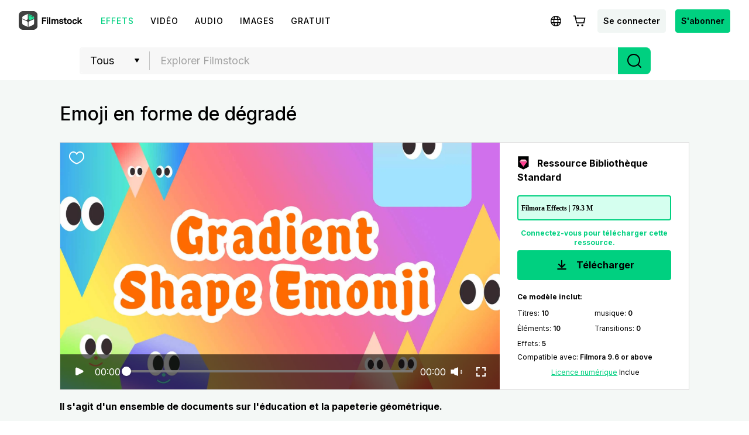

--- FILE ---
content_type: text/html; charset=utf-8
request_url: https://filmstock.wondershare.fr/p/gradient-shape-emoji.html
body_size: 24562
content:
<!DOCTYPE html>
<html lang="fr">
<head>
    <meta charset="UTF-8">
    <meta name="viewport" content="width=device-width, initial-scale=1.0">
    <meta http-equiv="X-UA-Compatible" content="ie=edge">
        <title>Emoji en forme de dégradé</title>
            <script>
        var sUserAgent = navigator.userAgent.toLowerCase();
        var bIsIpad = sUserAgent.match(/ipad/i) == "ipad";
        var bIsIphoneOs = sUserAgent.match(/iphone os/i) == "iphone os";
        var bIsMidp = sUserAgent.match(/midp/i) == "midp";
        var bIsUc7 = sUserAgent.match(/rv:1.2.3.4/i) == "rv:1.2.3.4";
        var bIsUc = sUserAgent.match(/ucweb/i) == "ucweb";
        var bIsAndroid = sUserAgent.match(/android/i) == "android";
        var bIsCE = sUserAgent.match(/windows ce/i) == "windows ce";
        var bIsWM = sUserAgent.match(/windows mobile/i) == "windows mobile";
        if(location.href.indexOf('filmstock.wondershare.com') >= 0) {
          if (bIsIphoneOs || bIsMidp || bIsUc7 || bIsUc || bIsAndroid || bIsCE || bIsWM) {
            if (location.href.indexOf('mobile-app-fg') <= -1) {
              window.location.href = 'https://filmstock.wondershare.com/mobile-app-fg'; // 跳转
            }
          } else {
            if (location.href.indexOf('mobile-app-fg') >= 0) {
              window.location.href = 'https://filmstock.wondershare.com/'; // 跳转
            }
          }
        }
      </script>
    <!-- open graph -->
    <meta property="og:type" content="article" />
    <meta property="og:title" content="Emoji en forme de dégradé" />            <meta name="twitter:title" content="Emoji en forme de dégradé" />            <meta name="twitter:card" content="summary_large_image">
    <meta name="twitter:image:alt" content="Alt text for image">
    <meta property="og:url" content="https://filmstock.wondershare.fr/p/gradient-shape-emoji.html" />
    <meta property="og:site_name" content="Filmstock" />
    <meta property="fb:app_id" content="285660755706491" />
    <meta name="referrer" content="no-referrer-when-downgrade" />
            <link rel="preconnect" href="https://static-eus-rs.wondershare.com">
    <link rel="dns-prefetch" href="https://static-eus-rs.wondershare.com">
    <link rel="preconnect" href="https://fs-static.wondershare.cc">
    <link rel="dns-prefetch" href="https://fs-static.wondershare.cc">
    <link rel="shortcut icon" type="image/svg" sizes="32x32" href="https://fs-static.wondershare.cc/images/xstock/fav.ico?ms=0c10e9b015b5921143823f1be1827b6a">
    <link rel="apple-touch-icon" href="https://fs-static.wondershare.cc/images/xstock/fav.png?ms=3d37dd35ae12e5469d7c22dba321ba56"/>
    <link rel="apple-touch-icon-precomposed" href="https://fs-static.wondershare.cc/images/xstock/fav.png?ms=3d37dd35ae12e5469d7c22dba321ba56">
    <link rel="canonical" href="https://filmstock.wondershare.fr/p/gradient-shape-emoji.html" />
    <link rel="preload" href="https://fonts.googleapis.com/css2?family=Inter:wght@400;500;600;700;800;900&display=swap" as="font" type="font/woff2" crossorigin="anonymous">
    <link href="https://fonts.googleapis.com/css2?family=Inter:wght@400;500;600;700;800;900&display=swap" rel="stylesheet">
    <!-- <link rel="stylesheet" href="https://fs-static.wondershare.cc/style/element-ui.css?ms=3d37dd35ae12e5469d7c22dba321ba56"> -->
            <link rel="stylesheet" href="https://fs-static.wondershare.cc/style/bootstrap-filmstock.min.css?ms=35acd5c3fdfa46dc4eeb82f74e65fbfc" />    <link rel="stylesheet" href="https://fs-static.wondershare.cc/xstock/assets/css/vendors.css?ms=bb2e9ccb98499ef73d3017d74afacfe8">
    <link rel="stylesheet" href="https://fs-static.wondershare.cc/style/element/index.css?ms=853dedc4268cc354911429c173cda96d">
    
    <link rel="stylesheet" href="https://fs-static.wondershare.cc/xstock/assets/css/detail.css?ms=0c10e9b015b5921143823f1be1827b6a">

    <meta name="__hash__" content="5ac1bd47ef9249657c45a6a07d6ff3fb_94b5732b2133997917f1bad09eb24dab">
<script defer type="text/javascript">
    window.config = {
        'is_subscribe': true,
        'version': '1.0.1.3',
        'dirname': 'fr',
        'domain': 'https://filmstock.wondershare.fr/',
        'site_domain': 'https://filmstock.wondershare.fr/',
        'pay_domain': 'https://shopcart.filmstocks.com/fr/',
        'assets_domain': 'https://fs-static.wondershare.cc/',
        'image_domain': 'http://resimg.wondershare.com/',
        'upload_file_url': 'https://vp-fsapi.wondershare.com',
        'account_domain': 'https://account.wondershare.com/',
        'filmora_win_download': 'http://download.wondershare.com/filmora_full846.exe',
        'filmora_mac_download': 'http://download.wondershare.com/mac-video-editor_full718.dmg',
        'filmora_android_download': 'http://resdata.wondershare.com/downloads/FilmoraGo-China.apk',
        'filmora_ios_download': 'https://itunes.apple.com/cn/app/filmorago-free-video-editor/id1019382747',
        'sound_pack_download': 'http://download.wondershare.com/Filmora Sound Effects Collection.zip',
        'scheme': 'https://',
        //third_party、reset
        'google_login_url': 'https://account.wondershare.com/google/connect?brand=filmstock&platform=web&callback=sync&web=filmstock.wondershare.fr&redirect=https%3A%2F%2Ffilmstock.wondershare.fr%2Fsynch-login.html%3Fredirect%3Dhttps%253A%252F%252Ffilmstock.wondershare.fr%252Fp%252Fgradient-shape-emoji.html',
        'facebook_login_url': 'https://account.wondershare.com/facebook/connect?brand=filmstock&platform=web&callback=sync&web=filmstock.wondershare.fr&redirect=https%3A%2F%2Ffilmstock.wondershare.fr%2Fsynch-login.html%3Fredirect%3Dhttps%253A%252F%252Ffilmstock.wondershare.fr%252Fp%252Fgradient-shape-emoji.html',
        'twitter_login_url': 'https://account.wondershare.com/twitter/connect?brand=filmstock&platform=web&callback=sync&web=filmstock.wondershare.fr&redirect=https%3A%2F%2Ffilmstock.wondershare.fr%2Fsynch-login.html%3Fredirect%3Dhttps%253A%252F%252Ffilmstock.wondershare.fr%252Fp%252Fgradient-shape-emoji.html',
        'reset_pwd_url': 'https://account.wondershare.com/auth/account#/reset?brand=filmstock&platform=web&callback=sync&web=filmstock.wondershare.fr&redirect=https%3A%2F%2Ffilmstock.wondershare.fr%2Fsynch-login.html%3Fredirect%3Dhttps%253A%252F%252Ffilmstock.wondershare.fr%252Fp%252Fgradient-shape-emoji.html',

        //分享配置
        'share_facebook_appid': '183085018842722',
        'share_facebook_version': '2.8',
        'token_name': '__hash__',

        'filmstocks_client': '0',
        'client_os': 'mac',
        'page_id': '8'
    };
</script>

    <!-- Google Tag Manager -->
<script defer>
    (function(w,d,s,l,i){w[l]=w[l]||[];w[l].push({'gtm.start':
        new Date().getTime(),event:'gtm.js'});var f=d.getElementsByTagName(s)[0],
        j=d.createElement(s),dl=l!='dataLayer'?'&l='+l:'';j.async=true;j.src=
        'https://www.googletagmanager.com/gtm.js?id='+i+dl;f.parentNode.insertBefore(j,f);
    })(window,document,'script','dataLayer','GTM-WPNBJKV');
    </script>
    <!-- End Google Tag Manager -->
    <script>
        var _NOTIFICATION_CONFIG = {
            worker: "/web-notification/sw.js",// sw.js的地址要根据自己的域名换成自己的静态资源路径
            wsNotificationJsPath: 'https://dc-static.wondershare.com/notification/wsNotification.js',// 固定不变
            trackUrl: 'https://prod-web.wondershare.cc/api/v1/prodweb/notification',// 请求通知权限上报接口地址
            GTM_ID_SUFFIX: 'WPNBJKV',// 固定不变
            TID: 'UA-4839360-64',// 固定不变
            EVENT: 'DC_WGP_Message'// 固定不变
        };
        (function() {
            var d=document, g=d.createElement('script'), t=d.getElementsByTagName('script'), s=t[t.length - 1];
            g.type='text/javascript'; g.async=true; g.defer=true; g.src=_NOTIFICATION_CONFIG.wsNotificationJsPath; 
            window.addEventListener("load", function () {d.body.appendChild(g);});
        })();
    </script>
    <!-- end web notification code-->
</head>
<body class="fs-site-fr">
    <style> .subscribe-content .subscribe-title{ padding: 53px 0 0!important; font-size: 34px!important; } </style>
    <section class="wrap">
        
                            

    <header class="header ws-header wsc-header2020 fs-fixed-header">
    <header>
  <nav class="wsc-header2020-navbar-master wsc-header202004-navbar-wondershare">
    <div class="wsc-header2020-container">
      <div class="wsc-header2020-navbar-content">
        <div class="wsc-header2020-navbar-brand"> 
          <a href="https://www.wondershare.fr/"></a>
          <div><img id="slogan-signature" src="https://images.wondershare.com/WSCOM2021/WOS_SLogan.gif" width="162" alt="wondershare creativity simplified"> </div>
        </div>

        <button class="wsc-header2020-navbar-collapse-toggle" type="button" aria-expanded="false">
          <svg class="wsc-header2020-navbar-collapse-toggle-icon" width="24" height="24" viewBox="0 0 24 24"
            fill="none" xmlns="https://www.w3.org/2000/svg">
            <path d="M4 6H20M20 12L4 12M20 18H4" stroke="white" stroke-width="1.5"></path>
          </svg>
          <svg class="wsc-header2020-navbar-collapse-toggle-icon-close" width="24" height="24" viewBox="0 0 24 24"
            fill="none" xmlns="https://www.w3.org/2000/svg">
            <path d="M18 18L12 12M6 6L12 12M18 6L12 12M6 18L12 12" stroke="white" stroke-width="1.5"></path>
          </svg>
        </button>
        <div class="wsc-header2020-navbar-collapse">
          <ul class="wsc-header2020-navbar-nav active_menu">
            <li class="wsc-header2020-navbar-item with-toggle">
              <a class="wsc-header2020-navbar-link active_menu_a"
                >Créativité 
                <svg class="ml-2" width="13" height="9" viewBox="0 0 13 9" fill="none" xmlns="https://www.w3.org/2000/svg">
                  <path d="M12 1L6.5 7L1 1" stroke="currentColor" stroke-width="2"/>
                  </svg>
                </a>
              <div class="wsc-header2020-navbar-nav-toggle creativity">
                <div class="row no-gutters px-4">
                  <div class="col-lg-8 py-4-xl pl-lg-2 pr-lg-5 border-control">
                    <div class="mb-4 font-size-small">Produits de Créativité</div>
                      <a href="https://filmora.wondershare.fr/" class="d-flex align-items-center mb-4">
                        <img src="https://neveragain.allstatics.com/2019/assets/icon/logo/filmora-square.svg" alt="wondershare filmora logo">
                        <div class="pl-2">
                          <strong class="text-black">Filmora</strong>
                          <div class="font-size-small">Montage vidéo intuitif. </div>
                        </div>
                      </a>
                      <a href="https://uniconverter.wondershare.fr/" class="d-flex align-items-center mb-4">
                        <img src="https://neveragain.allstatics.com/2019/assets/icon/logo/uniconverter-square.svg" alt="wondershare uniconverter logo">
                        <div class="pl-2">
                          <strong class="text-black">UniConverter</strong>
                          <div class="font-size-small">Convertisseur à grande vitesse.</div>
                        </div>
                      </a>
                      <a href="https://dc.wondershare.fr/" class="d-flex align-items-center mb-4">
                        <img src="https://neveragain.allstatics.com/2019/assets/icon/logo/democreator-square.svg" alt="wondershare democreator logo">
                        <div class="pl-2">
                          <strong class="text-black">DemoCreator</strong>
                          <div class="font-size-small">Tutoriels d'enregistrement d'écran </div>
                        </div>
                      </a>

                      <a href="https://ps.wondershare.com/" class="d-flex align-items-center mb-4">
                        <img src="https://neveragain.allstatics.com/2019/assets/icon/logo/pixstudio-square.svg" alt="wondershare pixstudio logo">
                        <div class="pl-2">
                          <strong class="text-black">PixStudio</strong>
                          <div class="font-size-small">Conception graphique en ligne. </div>
                        </div>
                      </a>
                      <a href="https://filmstock.wondershare.fr/" class="d-flex align-items-center mb-4">
                        <img src="https://neveragain.allstatics.com/2019/assets/icon/logo/filmstock-square.svg" alt="wondershare filmstock logo">
                        <div class="pl-2">
                          <strong class="text-black">Filmstock</strong>
                          <div class="font-size-small">Effets vidéo, musique et plus encore.</div>
                        </div>
                      </a>

                      <a href="https://www.wondershare.fr/products-solutions/all-products.html#creativity" class="vap-btn mt-2">Voir tous les produits</a>
                  </div>
                  <div class="col-lg-4 py-4-xl pl-lg-5 pr-lg-2">
                    <div class="mt-lg-0 my-4 font-size-small">Explorez</div>
                    <ul class="list-unstyled explore">
                      <li>
                        <a href="https://www.wondershare.fr/products-solutions/digital-creativity/" class="text-black">Aperçu</a>
                      </li>
                      <li>
                        <a href="https://www.wondershare.fr/products-solutions/digital-creativity/video.html" class="text-black">Vidéo</a>
                      </li>
                      <li>
                        <a href="https://www.wondershare.fr/products-solutions/digital-creativity/photo.html" class="text-black">Photo</a>
                      </li>
                    </ul>
                  </div>
                </div>
              </div>
            </li>
          <li class="wsc-header2020-navbar-item with-toggle">
              <a class="wsc-header2020-navbar-link active_menu_a"
               >Productivité
                <svg class="ml-2" width="13" height="9" viewBox="0 0 13 9" fill="none" xmlns="https://www.w3.org/2000/svg">
                  <path d="M12 1L6.5 7L1 1" stroke="currentColor" stroke-width="2"/>
                </svg>
              </a>
              <div class="wsc-header2020-navbar-nav-toggle productivity">
                <div class="row no-gutters px-4">
                  <div class="col-lg-8 py-4-xl pl-lg-2 pr-lg-5 border-control">
                    <div class="mb-4 font-size-small">Produits de Productivité</div>
                      <a href="https://pdf.wondershare.fr/" class="d-flex align-items-center mb-4">
                        <img src="https://neveragain.allstatics.com/2019/assets/icon/logo/pdfelement-square.svg" alt="wondershare pdfelement logo">
                        <div class="pl-2">
                          <strong class="text-black">PDFelement</strong>
                          <div class="font-size-small">Création et édition de PDF.  </div>
                        </div>
                      </a>
                      <a href="https://pdfcloud.wondershare.fr/" class="d-flex align-items-center mb-4">
                        <img src="https://neveragain.allstatics.com/2019/assets/icon/logo/document-cloud-square.svg" alt="wondershare document cloud logo">
                        <div class="pl-2">
                          <strong class="text-black">Document Cloud</strong>
                          <div class="font-size-small">Gestion de documents basée sur le cloud.</div>
                        </div>
                      </a>
                      <a href="https://www.edrawsoft.com/fr/edraw-max/" class="d-flex align-items-center mb-4">
                        <img src="https://neveragain.allstatics.com/2019/assets/icon/logo/edraw-max-square.svg" alt="wondershare edrawmax logo">
                        <div class="pl-2">
                          <strong class="text-black">EdrawMax</strong>
                          <div class="font-size-small">Diagramme simple. </div>
                        </div>
                      </a>
                      <a href="https://mockitt.wondershare.com/" class="d-flex align-items-center mb-4">
                        <img src="https://neveragain.allstatics.com/2019/assets/icon/logo/mockitt-square.svg" alt="wondershare mockitt logo">
                        <div class="pl-2">
                          <strong class="text-black">Mockitt</strong>
                          <div class="font-size-small">Création rapide de prototypes. </div>
                        </div>
                      </a>
                      <a href="https://www.edrawsoft.com/fr/mindmaster/" class="d-flex align-items-center mb-4">
                        <img src="https://neveragain.allstatics.com/2019/assets/icon/logo/edraw-mindmaster-square.svg" alt="wondershare mindmaster logo">
                        <div class="pl-2">
                          <strong class="text-black">EdrawMind</strong>
                          <div class="font-size-small">Cartographie mentale collaborative. </div>
                        </div>
                      </a>

                      <a href="https://www.wondershare.fr/products-solutions/all-products.html#productivity" class="vap-btn mt-2">Voir tous les produits</a>
                  </div>
                  <div class="col-lg-4 py-4-xl pl-lg-5 pr-lg-2">
                    <div class="mt-lg-0 my-4 font-size-small">Explorez</div>
                    <ul class="list-unstyled explore">
                      <li>
                        <a href="https://www.wondershare.fr/products-solutions/office-productivity/" class="text-black">Aperçu</a>
                      </li>
                      <li>
                        <a href="https://www.wondershare.fr/products-solutions/office-productivity/document.html" class="text-black">Document</a>
                      </li>
                      <li>
                        <a href="https://www.wondershare.fr/products-solutions/office-productivity/graphic.html" class="text-black">Diagramme & Design</a>
                      </li>
                    </ul>
                  </div>
                </div>
              </div>
            </li>
            <li class="wsc-header2020-navbar-item with-toggle">
              <a class="wsc-header2020-navbar-link active_menu_a"
                >Utilité
                <svg class="ml-2" width="13" height="9" viewBox="0 0 13 9" fill="none" xmlns="https://www.w3.org/2000/svg">
                  <path d="M12 1L6.5 7L1 1" stroke="currentColor" stroke-width="2"/>
                </svg>
              </a>
              <div class="wsc-header2020-navbar-nav-toggle utility">
                <div class="row no-gutters px-4">
                  <div class="col-lg-8 py-4-xl pl-lg-2 pr-lg-5 border-control">
                    <div class="mb-4 font-size-small">Produits d'Utilité</div>
                      <a href="https://recoverit.wondershare.fr/" class="d-flex align-items-center mb-4">
                        <img src="https://neveragain.allstatics.com/2019/assets/icon/logo/recoverit-square.svg" alt="wondershare recoverit logo">
                        <div class="pl-2">
                          <strong class="text-black">Recoverit</strong>
                          <div class="font-size-small">Récupération de fichiers perdus.</div>
                        </div>
                      </a>
                      <a href="https://drfone.wondershare.fr/" class="d-flex align-items-center mb-4">
                        <img src="https://neveragain.allstatics.com/2019/assets/icon/logo/drfone-square.svg" alt="wondershare drfone logo">
                        <div class="pl-2">
                          <strong class="text-black">Dr.Fone</strong>
                          <div class="font-size-small">Gestion des appareils mobiles. </div>
                        </div>
                      </a>
                      <a href="https://famisafe.wondershare.com/fr/" class="d-flex align-items-center mb-4">
                        <img src="https://neveragain.allstatics.com/2019/assets/icon/logo/famisafe-square.svg" alt="wondershare famisafe logo">
                        <div class="pl-2">
                          <strong class="text-black">FamiSafe</strong>
                          <div class="font-size-small">Contrôle parental et surveillance. </div>
                        </div>
                      </a>
                      <a href="https://mobiletrans.wondershare.com/fr/" class="d-flex align-items-center mb-4">
                        <img src="https://neveragain.allstatics.com/2019/assets/icon/logo/mobiletrans-square.svg" alt="wondershare mobiletrans logo">
                        <div class="pl-2">
                          <strong class="text-black">MobileTrans</strong>
                          <div class="font-size-small">Transfert de données mobiles.</div>
                        </div>
                      </a>
                      <a href="https://recoverit.wondershare.fr/video-repair-tool.html" class="d-flex align-items-center mb-4">
                        <img src="https://neveragain.allstatics.com/2019/assets/icon/logo/repairit-square.svg" alt="wondershare repairit logo">
                        <div class="pl-2">
                          <strong class="text-black">Repairit</strong>
                          <div class="font-size-small">Restauration vidéo corrompue.</div>
                        </div>
                      </a>
                      <a href="https://www.wondershare.fr/products-solutions/all-products.html#utility" class="vap-btn mt-2">Voir tous les produits</a>
                  </div>
                  <div class="col-lg-4 py-4-xl pl-lg-5 pr-lg-2">
                    <div class="mt-lg-0 my-4 font-size-small">Explorez</div>
                    <ul class="list-unstyled explore">
                      <li>
                        <a href="https://www.wondershare.fr/products-solutions/data-management/" class="text-black">Aperçu</a>
                      </li>
                      <li>
                        <a href="https://recoverit.wondershare.fr/video-repair-tool.html" class="text-black">Réparez-Le</a>
                      </li>
                      <li>
                        <a href="https://mobiletrans.wondershare.com/fr/whatsapp-transfer-backup-restore.html" class="text-black">Transfert WA</a>
                      </li>
                      <li>
                        <a href="https://drfone.wondershare.fr/drfone-toolkit.html" class="text-black">Sauvegarder le<br> Mobile</a>
                      </li>
                      <li>
                        <a href="https://famisafe.wondershare.com/fr/no-cyberbullying-on-social-media.html" class="text-black">Non<br> Cyberintimidation</a>
                      </li>
                    </ul>
                  </div>
                </div>
              </div>
            </li>
            <li class="wsc-header2020-navbar-item">
              <a class="wsc-header2020-navbar-link active_menu_a" href="https://www.wondershare.fr/business/enterprise.html">Business</a>
            </li>
            <li class="wsc-header2020-navbar-item">
              <a class="wsc-header2020-navbar-link active_menu_a" href="https://support.wondershare.fr/">Support</a>
            </li>
            <li class="wsc-header2020-navbar-item">
              <a class="wsc-header2020-navbar-link active_menu_a" href="https://www.wondershare.fr/shop/individuals.html">Boutique</a>
            </li>
          </ul>
        </div>
      </div>
    </div>
  </nav></header>    <nav class="fs-nav fs-fixed-nav">
        <div class="nav-flex-container">
            <div class="center-link">
                <a href="https://filmstock.wondershare.fr/" class="brand-header-logo-img" data-wstrack-dom ="Site_Module-click_site_nav_type-home">
                    <i class="brand-header-logo-icon"></i>
                    <span class="brand-header-logo-title">Filmstock</span>
                </a>
                <ul class="header-link-list">
                    <!-- old effect -->
                    <li id="old-effect" class="header-link-item actived">
                        <a href="https://filmstock.wondershare.fr/effects.html" data-wstrack-dom ="Site_Module-click_site_nav_type-effects" >
                            <span>Effets</span>
                        </a>
                    </li>
                    <!-- new effect -->
                    
                    <li class="header-link-item ">
                        <a href="https://filmstock.wondershare.fr/videos.html"  data-wstrack-dom ="Site_Module-click_site_nav_type-videos">
                            <span>Vidéo</span>
                        </a>
                    </li>
                    <li class="header-link-item ">
                        <a href="https://filmstock.wondershare.fr/audio.html" data-wstrack-dom ="Site_Module-click_site_nav_type-audio">
                            <span>Audio</span>
                        </a>
                    </li>
                    <li class="header-link-item ">
                        <a href="https://filmstock.wondershare.fr/images.html" data-wstrack-dom ="Site_Module-click_site_nav_type-images">
                            <span>Images</span>
                        </a>
                    </li>
                    <li class="header-link-item header-link-meta ">
                        <a href="https://filmstock.wondershare.fr/metaverse.html" data-wstrack-dom ="Site_Module-click_site_nav_type-meta">
                            <span>3D</span>
                        </a>
                    </li>
                    <!-- free -->
                    <li id="old-free" class="more-theme header-link-item ">
                        <a href="https://filmstock.wondershare.fr/free.html"  data-wstrack-dom ="Site_Module-click_site_nav_type-free">
                            <span>Gratuit</span>
                        </a>
                    </li>
                    <!-- theme -->
                                        <li class="header-link-item header-link-pgc ">
                        <a id="" data-href="https://filmstock.wondershare.fr/contributor.html" class="js-nav-item-hover" data-title="NAV_PGC" data-wstrack-dom ="Site_Module-click_site_nav_type-pgc">
                            <span>NAV_PGC</span>
                        </a>
                    </li>
                </ul>
            </div>
            <div class="header-menu header-menu-top">
                <a class="simple-item js-header-site-pgc" style="display:none;" href="https://filmstock.wondershare.fr/contributor.html">
                    <svg width="25" height="24" viewBox="0 0 25 24" fill="none" xmlns="http://www.w3.org/2000/svg">
                        <path fill-rule="evenodd" clip-rule="evenodd" d="M12.5 4.75C10.1528 4.75 8.25 6.65279 8.25 9C8.25 9.41421 7.91421 9.75 7.5 9.75C5.84315 9.75 4.5 11.0931 4.5 12.75C4.5 14.4069 5.84315 15.75 7.5 15.75H8.75C9.16421 15.75 9.5 16.0858 9.5 16.5C9.5 16.9142 9.16421 17.25 8.75 17.25H7.5C5.01472 17.25 3 15.2353 3 12.75C3 10.5058 4.64284 8.64526 6.79152 8.30545C7.13443 5.45733 9.55944 3.25 12.5 3.25C15.4406 3.25 17.8656 5.45734 18.2085 8.30546C20.3572 8.64526 22 10.5058 22 12.75C22 15.2353 19.9853 17.25 17.5 17.25H16.25C15.8358 17.25 15.5 16.9142 15.5 16.5C15.5 16.0858 15.8358 15.75 16.25 15.75H17.5C19.1569 15.75 20.5 14.4069 20.5 12.75C20.5 11.0931 19.1569 9.75 17.5 9.75C17.0858 9.75 16.75 9.41421 16.75 9C16.75 6.65279 14.8472 4.75 12.5 4.75ZM15.5303 12.2197L13.0303 9.71967C12.7374 9.42678 12.2626 9.42678 11.9697 9.71967L9.46967 12.2197C9.17678 12.5126 9.17678 12.9874 9.46967 13.2803C9.76256 13.5732 10.2374 13.5732 10.5303 13.2803L11.75 12.0607V20.25C11.75 20.6642 12.0858 21 12.5 21C12.9142 21 13.25 20.6642 13.25 20.25V12.0607L14.4697 13.2803C14.7626 13.5732 15.2374 13.5732 15.5303 13.2803C15.8232 12.9874 15.8232 12.5126 15.5303 12.2197Z" fill="black"/>
                        </svg>
                </a>
                <a class="js-header-site-msg"></a>
                <a class="simple-item js-language-btn" >
                    <svg class="simple-item-svg" width="32" height="32" viewBox="0 0 32 32" fill="none" xmlns="http://www.w3.org/2000/svg">
                        <path fill-rule="evenodd" clip-rule="evenodd" d="M11.7904 17.8906C11.7281 17.281 11.6953 16.6485 11.6953 16C11.6953 15.3515 11.7281 14.719 11.7904 14.1094H8.74032C8.58347 14.7134 8.5 15.3469 8.5 16C8.5 16.6531 8.58347 17.2866 8.74032 17.8906H11.7904ZM12.0112 19.3906H9.30838C10.1418 21.0321 11.5614 22.3258 13.2917 22.9961C12.7313 22.0466 12.2873 20.8088 12.0112 19.3906ZM13.5425 19.3906H18.4568C18.2639 20.2815 18.0001 21.0685 17.6901 21.7168C16.975 23.212 16.2788 23.5 15.9997 23.5C15.7205 23.5 15.0244 23.212 14.3092 21.7168C13.9992 21.0685 13.7354 20.2815 13.5425 19.3906ZM18.7004 17.8906H13.299C13.2317 17.2892 13.1953 16.6564 13.1953 16C13.1953 15.3436 13.2317 14.7108 13.299 14.1094H18.7004C18.7676 14.7108 18.804 15.3436 18.804 16C18.804 16.6564 18.7676 17.2892 18.7004 17.8906ZM19.9881 19.3906C19.712 20.809 19.2679 22.0469 18.7075 22.9964C20.4381 22.3262 21.8581 21.0324 22.6916 19.3906H19.9881ZM23.2597 17.8906H20.2089C20.2712 17.281 20.304 16.6485 20.304 16C20.304 15.3515 20.2712 14.719 20.2089 14.1094H23.2597C23.4165 14.7134 23.5 15.3469 23.5 16C23.5 16.6531 23.4165 17.2866 23.2597 17.8906ZM14.3092 10.2832C13.9992 10.9315 13.7354 11.7185 13.5425 12.6094H18.4568C18.2639 11.7185 18.0001 10.9315 17.6901 10.2832C16.975 8.78797 16.2788 8.5 15.9997 8.5H15.9996C15.7203 8.50007 15.0243 8.78815 14.3092 10.2832ZM19.9881 12.6094H22.6916C21.8581 10.9676 20.4381 9.67376 18.7075 9.00357C19.2679 9.95306 19.712 11.191 19.9881 12.6094ZM9.30838 12.6094H12.0112C12.2873 11.1912 12.7313 9.95336 13.2917 9.00392C11.5614 9.6742 10.1418 10.9679 9.30838 12.6094ZM15.9962 7C11.0274 7.00206 7 11.0307 7 16C7 20.9706 11.0294 25 16 25C20.9706 25 25 20.9706 25 16C25 11.0294 20.9706 7 16 7H15.9997H15.9962Z" fill="black"/>
                    </svg>
                </a>
                <a class="js-header-cart"></a>
                <a class="simple-item btn login-btn" href="https://filmstock.wondershare.fr/login.html?redirect=https%253A%252F%252Ffilmstock.wondershare.fr%252Fp%252Fgradient-shape-emoji.html" data-wstrack-dom ="Site_Module-click_site_jump_login-jump_login">Se connecter</a>                <div class="simple-item header-user-info js-header-avatar" style="display:none">
                    <div class="head-img-wrap">
                        <i class="icon head-vip-icon "></i>
                        <div class="header-img">
                            <a href="javascript:void(0);"><img src="" alt="img"></a>
                        </div>
                    </div>
                    <div class="user-info-bar">
                        <div class="user-base-info">
                            <p class="header-nickname"></p>
                            <span class="header-email"></span>
                                                    </div>
                        <a class="header-ui-item js-user-dropdown" href="https://filmstock.wondershare.fr/user/overview.html" data-wstrack-dom ="Site_Module-click_site_nav_user_select-overview">
                            <svg width="20" height="20" viewBox="0 0 20 20" fill="none" xmlns="http://www.w3.org/2000/svg">
                                <path fill-rule="evenodd" clip-rule="evenodd" d="M3.5 6.28874L10 2.56679L16.5 6.28874V13.7113L10 17.4332L3.5 13.7113V6.28874ZM9.47367 1.13967C9.7989 0.953442 10.2011 0.953443 10.5263 1.13967L17.482 5.12253C17.8028 5.3062 18 5.64324 18 6.0077V13.9923C18 14.3568 17.8028 14.6938 17.482 14.8775L10.5263 18.8603C10.2011 19.0466 9.79889 19.0466 9.47366 18.8603L2.51802 14.8775C2.19724 14.6938 2 14.3568 2 13.9923V6.0077C2 5.64324 2.19724 5.3062 2.51802 5.12252L9.47367 1.13967ZM12.3299 9.96183V10.0325C12.3299 10.8611 11.8899 11.6274 11.1741 12.045C10.4485 12.4685 9.5511 12.4685 8.82545 12.045C8.10974 11.6274 7.66967 10.8611 7.66967 10.0325V9.96183C7.66967 9.13319 8.10975 8.36689 8.82545 7.94927C9.5511 7.52585 10.4485 7.52585 11.1741 7.94927C11.8899 8.36689 12.3299 9.13319 12.3299 9.96183ZM8.06948 6.6537C9.26225 5.95771 10.7373 5.95771 11.9301 6.6537C13.1066 7.34016 13.8299 8.59976 13.8299 9.96183V10.0325C13.8299 11.3945 13.1066 12.6541 11.9301 13.3406C10.7373 14.0366 9.26225 14.0366 8.06948 13.3406C6.89304 12.6541 6.16967 11.3946 6.16967 10.0325V9.96183C6.16967 8.59976 6.89304 7.34016 8.06948 6.6537Z" fill="black"/>
                            </svg>
                            <span>Gérer son compte</span>
                        </a>
                        <a class="header-ui-item js-user-dropdown" href="https://filmstock.wondershare.fr/user/favorites.html" data-wstrack-dom ="Site_Module-click_site_nav_user_select-favorites">
                            <svg width="20" height="20" viewBox="0 0 20 20" fill="none" xmlns="http://www.w3.org/2000/svg">
                                <path fill-rule="evenodd" clip-rule="evenodd" d="M1.75 8.78038C1.75 5.95687 3.82617 3.58594 6.47436 3.58594C7.55579 3.58594 8.5748 3.986 9.39895 4.70172L10 5.22369L10.6011 4.70172C11.4252 3.986 12.4442 3.58594 13.5256 3.58594C16.1738 3.58594 18.25 5.95687 18.25 8.78038C18.25 8.82177 18.2496 8.86311 18.2487 8.90438L18.2485 8.95567C18.2495 9.01616 18.25 9.07807 18.25 9.14139C18.25 10.7491 17.5413 12.2876 16.2149 13.7333C14.8947 15.1723 12.9345 16.5529 10.3413 17.8782L10 18.0526L9.65869 17.8782C7.06554 16.5529 5.10532 15.1723 3.78509 13.7333C2.45866 12.2876 1.75 10.7491 1.75 9.14139C1.75 9.08661 1.75053 9.03287 1.7516 8.98019C1.75142 8.96152 1.75125 8.94469 1.7511 8.92939C1.75038 8.85607 1.75 8.81788 1.75 8.78038ZM6.47436 5.08594C4.79482 5.08594 3.25 6.63775 3.25 8.78038C3.25 8.80987 3.25028 8.83858 3.25099 8.91001C3.25117 8.9291 3.25139 8.95124 3.25164 8.97726L3.25176 8.9891L3.2515 9.00094C3.25051 9.04601 3.25 9.09282 3.25 9.14139C3.25 10.2743 3.74165 11.4672 4.89037 12.7193C5.99217 13.9202 7.67176 15.1436 10 16.3657C12.3282 15.1436 14.0078 13.9202 15.1096 12.7193C16.2584 11.4672 16.75 10.2743 16.75 9.14139C16.75 9.08344 16.7495 9.02747 16.7486 8.97345L16.7485 8.96606L16.7485 8.95867L16.7487 8.89294L16.7487 8.88554L16.7489 8.87815C16.7496 8.84564 16.75 8.81305 16.75 8.78038C16.75 6.63775 15.2052 5.08594 13.5256 5.08594C12.8253 5.08594 12.1511 5.34228 11.5846 5.83427L10.4918 6.7833L10 7.21037L9.50823 6.7833L8.41541 5.83427C7.84889 5.34228 7.17468 5.08594 6.47436 5.08594Z" fill="black"/>
                            </svg>
                            <span>Favoris</span>
                        </a>
                        <a class="header-ui-item js-user-dropdown" href="https://filmstock.wondershare.fr/user/download.html" data-wstrack-dom ="Site_Module-click_site_nav_user_select-download">
                            <svg width="20" height="20" viewBox="0 0 20 20" fill="none" xmlns="http://www.w3.org/2000/svg">
                                <path fill-rule="evenodd" clip-rule="evenodd" d="M10.6231 10.7352V2H9.1231V10.6725L5.52922 7.09356L4.47078 8.15644L9.34388 13.0092L9.85984 13.523L10.3887 13.0225L15.5156 8.16969L14.4844 7.08031L10.6231 10.7352ZM2.25 12V16C2.25 16.9665 3.0335 17.75 4 17.75H16C16.9665 17.75 17.75 16.9665 17.75 16V12H16.25V16C16.25 16.1381 16.1381 16.25 16 16.25H4C3.86193 16.25 3.75 16.1381 3.75 16V12H2.25Z" fill="black"/>
                            </svg>
                            <span>Effets téléchargés</span>
                        </a>
                                                                            <a class="header-ui-item logout-btn" data-href="https://filmstock.wondershare.fr/logout.html?redirect=https%3A%2F%2Ffilmstock.wondershare.fr%2Fp%2Fgradient-shape-emoji.html" data-wstrack-dom="Site_Module-click_site_nav_user_select-logout" style="cursor: pointer;">
                                <svg width="20" height="20" viewBox="0 0 20 20" fill="none" xmlns="http://www.w3.org/2000/svg">
                                    <path fill-rule="evenodd" clip-rule="evenodd" d="M10 2.25L5 2.25C4.0335 2.25 3.25 3.0335 3.25 4L3.25 16C3.25 16.9665 4.0335 17.75 5 17.75H10V16.25H5C4.86193 16.25 4.75 16.1381 4.75 16L4.75 4C4.75 3.86193 4.86193 3.75 5 3.75L10 3.75V2.25ZM16.3199 10.6231H9L9 9.1231H16.2572L12.6783 5.52922L13.7412 4.47078L18.5939 9.34388L19.1077 9.85984L18.6072 10.3887L13.7544 15.5156L12.665 14.4844L16.3199 10.6231Z" fill="black"/>
                                </svg>
                                <span>Se déconnecter</span>
                            </a>                    </div>
                </div>
                <a class="simple-item btn btn-primary plan-btn" id="js-header-plan-item" href="https://filmstock.wondershare.fr/plan.html" data-wstrack-dom ="Site_Module-click_site_nav_plan-nav_plan">S'abonner</a>
                            </div>
        </div>
    </nav>
</header>


<script>
    window.FSK = {"ispond5":0,"user_vip_str":"","isLogin":false,"userInfo":[],"fsVipType":0,"fsVipIcon":"","fsVipName":"","trackData":{"ip":"18.223.109.10","currentTime":1768928723,"lang":"fr","wsId":0}};
</script>

<script defer>
     document.querySelector('.login-btn') && document.querySelector('.login-btn').addEventListener('click', ()=> {
        window.sensors.track('login')
    })
    function navClickEffectItem(key) {
        const url = $(`#effect-item-${key}`).data('href') || '';
        const title = $(`#effect-item-${key}`).data('title') || '';
        console.log(key, `effect-item-${key}`, url);
        try {
            window.sensors.track('nav_effect_item_click', {
                click: 1,
                jump_url: url,
                title: title
            })
        } catch (e) {
            console.warn(`sensors is undefine, err:${e}`)
        }
        window.open(url);
    }
    function navClickThemeItem(key) {
        const url = $(`#theme-item-${key}`).data('href') || '';
        const title = $(`#theme-item-${key}`).data('title') || '';
        console.log(key, `theme-item-${key}`, url);
        try {
            window.sensors.track('nav_theme_item_click', {
                click: 1,
                jump_url: url,
                title: title
            })
        } catch (e) {
            console.warn(`sensors is undefine, err:${e}`)
        }
        window.open(url);
    }
</script>

                    

        <main class="main ">
            
    <!-- slide and search -->
    <section class="search-nav search-bar-style3">
        <!-- 前端js加载 search.vue 加载search插件 -->
<div class="search-colunm">
  <div class="search-left-space"></div>
  <div id="search"></div>
</div>
    </section>


            
    <section class="detail-container bg-grey" id="product-container" data-id="666080" data-type="4"
        data-source="1" data-res-slug="gradient-shape-emoji" data-tags="éducation,figures géométriques,Etudiants,Papeterie,enseignant,Journée des enseignants"
        data-goods-res-type="1" data-buy-type="1"
        data-explore-url="https://filmstock.wondershare.fr/c/effects.html?source=1"
	    data-supplier-id="300732" data-source-ori="1">
        <h2 id="res-title" class="main-title" data-title="Emoji en forme de dégradé">Emoji en forme de dégradé</h2>
                        <div class="hider productInfo" data-getGoodsInfo="0" data-btnType="1"></div>
        <div class="detail-column resource-column grey-border">
                    <div class="resource-display">
                                                    <span id="toggle-like-btn" class="iconfont icon-favorite "></span>                                                    <div class="resouce-contain video-contain" id="videoPlayerContiner">
                                            <div class="resouce-inner-contain">
                                                <video id="videoPlayer" controlslist="nodownload"
                                                    poster="https://static-eus-rs.wondershare.com/Filmstock/file/s5/8d14e6d1854d24b1f858dfee9e2a5186.jpg?x-oss-process=image/format,webp">
                                                    <source
                                                        data-src="https://static-eus-rs.wondershare.com/Filmstock/file/s4/5cc343a243fa0f63f8565905dd996b32.mp4">
                                                </video>
                                            </div>
                                        </div>
                                                                                    </div>
                    <div class="resource-info ">
                        <div class="resource-info-inner">
                            <div class="resource-des-col">
                                <!-- 资源级别 -->
                                <h3 class="library-title">
                                                                            <span class="icon-sm-saas special-vip-icon"></span>
                                        <span class="library-txt">Ressource Bibliothèque Standard</span>
                                                                        </h3>
                                <div class="resource-des">
                                    <div class="resource-des-top">
                                                                                <!-- 资源质量radio组 -->
                                        <div class="swiper-container radio-swiper-container"
                                            style="height:auto">
                                            <div class="swiper-wrapper format-radio-group">
                                                                                                                                                                <label for="tmp-filmora" class="effects-tmp"
                                                                data-source-tmp>
                                                                <input data-radio-ctrl type="radio" id="tmp-filmora"
                                                                    data-resourceid="666080"
                                                                    data-resid="115916"
                                                                    data-pack-id="37535"
                                                                    data-name="format" name="format"
                                                                    data-goods-res-type="1"
                                                                    value="mac"
                                                                    data-goods-id=""
                                                                    checked>
                                                                <div class="show-radio">
                                                                    <ul class="file-size-list">
                                                                        <li class="file-size-item">
                                                                            <!-- <i class="quality-icon">Filmora Effects</i>
                                                                            <span class="file-info">
                                                                                Modèle | 79.3M                                                                            </span> -->
                                                                            <span class="file-info">
                                                                                Filmora
                                                                                    Effects | 79.3                                                                                M                                                                            </span>
                                                                        </li>
                                                                                                                                            </ul>
                                                                </div>
                                                            </label>
                                                                                                        </div>
                                        </div>
                                                                            </div>
                                </div>
                            </div>
                            <div class="resource-des-col">
                                <div class="resource-des">
                                    <div class="btn-wrap">
                                                                                                                                    <p class="donnload-tips sing-btn"><span>Connectez-vous pour télécharger cette ressource.</span></p>
                                                <button id="signup-btn" class="btn btn-primary signup-btn" data-login-btn><i class="iconfont icon icon-download1"></i> Télécharger</button>                                    </div>
                                    <div class="txt-info-list-box">
                                                                                        <h3 class="temp-inc font-w-700">
                                                            <p>Ce modèle inclut:</p>
                                                        </h3>                                                    <ul class="other-txt-info-list" data-radio-content="mac"
                                                        style="display: none;">
                                                        <li>
                                                            <span class="width-50">
                                                                <span class="info-key">Titres</span>: <span class="info-value">10</span>
                                                            </span>
                                                            <span class="width-50">
                                                                <span class="info-key">musique</span>:
                                                                <span class="info-value"> 0                                                                </span>
                                                            </span>
                                                        </li>
                                                        <li>
                                                            <span class="width-50">
                                                                <span class="info-key">Éléments</span>:
                                                                <span class="info-value">10</span>
                                                            </span>
                                                            <span class="width-50">
																<span class="info-key">Transitions</span>:
																<span class="info-value">0</span>
                                                            </span>
                                                        </li>
                                                        <li>
                                                            <span class="width-50">
                                                                   																	<span class="info-key">Effets</span>:
   																	<span class="info-value">
                                                                    5                                                                </span>
                                                            </span>
                                                            <p style="width: 100%; float: left; margin-top: 5px;">
                                                                <span class="info-key">Compatible avec</span>: <span
                                                                class="info-value">Filmora 9.6 or above</span>
                                                            </p>
                                                        </li>
                                                    </ul>

                                                    <ul class="other-txt-info-list" data-radio-content="win" style="display: none;">
                                                        <li>
                                                            <span class="width-50">
                                                                <span class="info-key">Titres</span>: <span class="info-value">10</span>
                                                            </span>
                                                            <span class="width-50">
                                                                <span class="info-key">musique</span>: <span class="info-value"> 0                                                                </span>
                                                            </span>
                                                        </li>
                                                        <li>
                                                            <span class="width-50">
                                                                <span class="info-key">Éléments</span>: <span
                                                                    class="info-value">10</span>
                                                            </span>
                                                            <span class="width-50">
  																<span class="info-key">Transitions</span>: <span class="info-value">0</span>
                                                            </span>
                                                            <!--<span class="width-50">
                                                                <span class="info-key">Superpositions</span>: <span class="info-value">5</span>
                                                            </span>-->
                                                        </li>
                                                        <li>
                                                            <!--<span class="width-50">
                                                                <span class="info-key">Filtres</span>: <span class="info-value">0</span>
                                                            </span>-->
                                                            <span class="width-50">
                                                                 																<span class="info-key">Effets</span>: <span class="info-value">5</span>
                                                            </span>
                                                            <p style="width: 100%; float: left; margin-top: 5px;">
                                                                <span class="info-key">Compatible avec</span>: <span
                                                                class="info-value">Filmora 9.6 or above</span>
                                                            </p>
                                                        </li>
                                                    </ul>
                                                                                        </div>
                                    <p class="lisence-link"><a href="https://filmstock.wondershare.fr/license/end-user-license-agreement.html">Licence numérique</a>
                                        Inclue</p>
                                                                        <p class="act-tips"></p>                                </div>
                            </div>
                        </div>
                    </div>
                </div>        
<div class="detail-column tag-column">
    <h2>Il s'agit d'un ensemble de documents sur l'éducation et la papeterie géométrique.</h2></div>
<div class="particles-box"></div>
<div class="detail-column tag-column">
        <ul class="tag-list">
                                                    <li class="tag-item">
                        <a href="https://filmstock.wondershare.fr/c/effects.html?source=1&amp;keywords=%C3%A9ducation" target="_blank" data-wstrack-dom="3rd_Detail_Page-click_det_recom_tag-éducation">éducation</a>
                    </li>                    <li class="tag-item">
                        <a href="https://filmstock.wondershare.fr/c/effects.html?source=1&amp;keywords=figures+g%C3%A9om%C3%A9triques" target="_blank" data-wstrack-dom="3rd_Detail_Page-click_det_recom_tag-figures géométriques">figures géométriques</a>
                    </li>                    <li class="tag-item">
                        <a href="https://filmstock.wondershare.fr/c/effects.html?source=1&amp;keywords=Etudiants" target="_blank" data-wstrack-dom="3rd_Detail_Page-click_det_recom_tag-Etudiants">Etudiants</a>
                    </li>                    <li class="tag-item">
                        <a href="https://filmstock.wondershare.fr/c/effects.html?source=1&amp;keywords=Papeterie" target="_blank" data-wstrack-dom="3rd_Detail_Page-click_det_recom_tag-Papeterie">Papeterie</a>
                    </li>                    <li class="tag-item">
                        <a href="https://filmstock.wondershare.fr/c/effects.html?source=1&amp;keywords=enseignant" target="_blank" data-wstrack-dom="3rd_Detail_Page-click_det_recom_tag-enseignant">enseignant</a>
                    </li>                    <li class="tag-item">
                        <a href="https://filmstock.wondershare.fr/c/effects.html?source=1&amp;keywords=Journ%C3%A9e+des+enseignants" target="_blank" data-wstrack-dom="3rd_Detail_Page-click_det_recom_tag-Journée des enseignants">Journée des enseignants</a>
                    </li>            </ul>    </div>    </section>
    <section class="tuijian-box">
        <!-- <section class="detail-container js-lazy-load-container relate-box">

                <div class="recom-container" id="recom"></div>
            </section>        <section class="detail-container js-lazy-load-container recom-box">
            <div class="recom-container" id="recom"></div>        </section> -->
        <section class="detail-container js-lazy-load-container">
            <div class="recom-container" id="recom"></div>
        </section>
    </section>


        </main>

        


        
        
    
    <footer class="fs-footer">
        
    <nav class="footer-nav fs-footer-nav">
        <ul class="footer-nav-list">
            <li class="fn-list-title">Aide&Soutien</li>
            <li class="fn-list-item">
                <a href="//filmstock.wondershare.fr/help.html" target="_blank">FAQ</a>
            </li>
            <li class="fn-list-item">
                <a href="//filmstock.wondershare.fr/plan.html" target="_blank" >Abonnement</a>
            </li>
            <li class="fn-list-item">
                <a href="//filmstock.wondershare.fr/license.html" target="_blank" >Accord licence</a>
            </li>
            <li class="fn-list-item">
                <a href="//filmstock.wondershare.fr/license/vbroadcast-privacy-policy.html" target="_blank" >Mentions légales et confidentialité</a>
            </li>
            <li class="fn-list-item">
                <a href="https://filmstock.wondershare.fr/contact-us.html" target="_blank" >Contactez-nous</a>
            </li>
           <li class="fn-list-item">
                <a href="https://filmstock.wondershare.fr/license/quelle-est-votre-politique-de-remboursement.html" target="_blank"">Remboursement</a>
            </li>
        </ul>
        <ul class="footer-nav-list">
            <li class="fn-list-title">Produits</li>
            <li class="fn-list-item">
                <a href="//filmora.wondershare.fr/logiciel-montage-video/" target="_blank">Filmora</a>
            </li>
            <li class="fn-list-item">
                <a href="//filmora.wondershare.fr/filmorago-video-editing-app/" target="_blank" >FilmoraGo</a>
            </li>
            <li class="fn-list-item">
                <a href="//filmstock.wondershare.fr/" target="_blank" >Filmstock</a>
            </li>
        </ul>
    </nav>
    </footer>
    <footer class="wsc-footer2020 wsc-footer2021">
        
    <div class="wsc-footer2020-top wsc-footer202004-top">
      <div class="wsc-footer2020-container">
        <div class="wsc-footer2020-top-content">
          <div class="wsc-footer2020-nav">
            <a href="https://www.wondershare.fr/"><img class="wsc-footer2020-nav-logo"
                src="https://neveragain.allstatics.com/2019/assets/icon/logo/wondershare-slogan-vertical-white.svg"
                alt="wondershare creativity simplified"></a>
          </div>
          <div class="wsc-footer2020-subnav">
            <div class="wsc-footer2020-subnav-content">
              <div class="wsc-footer2020-dropdown">
                <nav class="wsc-footer2020-dropdown-toggle" aria-expanded="false">
                  <h5 class="wsc-footer2020-dropdown-title">Produits Vedettes</h5>
                  <div class="wsc-footer2020-dropdown-icon">
                    <svg width="24" height="24" viewBox="0 0 24 24" fill="none" xmlns="https://www.w3.org/2000/svg">
                      <path d="M6 9L12 15L18 9" stroke="white" stroke-width="1.5"></path>
                    </svg>
                  </div>
                </nav>
                <div class="wsc-footer2020-dropdown-menu">
                  <ul>
                    <li class="wsc-footer2020-subnav-item">
                      <a class="wsc-footer2020-subnav-link" href="https://filmora.wondershare.fr/">Filmora</a>
                    </li>
                    <li class="wsc-footer2020-subnav-item">
                      <a class="wsc-footer2020-subnav-link" href="https://uniconverter.wondershare.fr/">UniConverter</a>
                    </li>
                    <li class="wsc-footer2020-subnav-item">
                      <a class="wsc-footer2020-subnav-link" href="https://recoverit.wondershare.fr/">Recoverit</a>
                    </li>
                    <li class="wsc-footer2020-subnav-item">
                      <a class="wsc-footer2020-subnav-link" href="https://drfone.wondershare.fr/">Dr.Fone</a>
                    </li>
                    <li class="wsc-footer2020-subnav-item">
                      <a class="wsc-footer2020-subnav-link" href="https://pdf.wondershare.fr/">PDFelement</a>
                    </li>
                    <li class="wsc-footer2020-subnav-item">
                      <a class="wsc-footer2020-subnav-link" href="https://famisafe.wondershare.com/fr/">FamiSafe</a>
                    </li>
                    <li class="wsc-footer2020-subnav-item">
                      <a class="wsc-footer2020-subnav-link" href="https://www.wondershare.fr/products-solutions/all-products.html">Tous Produits</a>
                    </li>                      
                  </ul>
                </div>
              </div>
              <div class="wsc-footer2020-dropdown">
                <nav class="wsc-footer2020-dropdown-toggle" aria-expanded="false">
                  <h5 class="wsc-footer2020-dropdown-title">Wondershare</h5>
                  <div class="wsc-footer2020-dropdown-icon">
                    <svg width="24" height="24" viewBox="0 0 24 24" fill="none" xmlns="https://www.w3.org/2000/svg">
                      <path d="M6 9L12 15L18 9" stroke="white" stroke-width="1.5"></path>
                    </svg>
                  </div>
                </nav>
                <div class="wsc-footer2020-dropdown-menu">
                  <ul>
                    <li class="wsc-footer2020-subnav-item">
                      <a class="wsc-footer2020-subnav-link" href="https://www.wondershare.fr/about/">À Propos</a>
                    </li>
                    <li class="wsc-footer2020-subnav-item">
                      <a class="wsc-footer2020-subnav-link" href="https://www.wondershare.fr/news/">Actualités</a>
                    </li>
                    <li class="wsc-footer2020-subnav-item">
                      <a class="wsc-footer2020-subnav-link" href="https://www.wondershare.fr/about/global-presence.html">Nos Bureaux</a>
                    </li>
                    <li class="wsc-footer2020-subnav-item">
                      <a class="wsc-footer2020-subnav-link" href="https://www.wondershare.fr/about/founders-speech.html">Discours du Fondateur</a>
                    </li>
                    <li class="wsc-footer2020-subnav-item">
                      <a class="wsc-footer2020-subnav-link" href="https://www.wondershare.fr/about/careers.html">Carrières</a>
                    </li>
                    <li class="wsc-footer2020-subnav-item">
                      <a class="wsc-footer2020-subnav-link" href="https://www.wondershare.fr/about/contact-us.html">Contactez-Nous</a>
                    </li>
                  </ul>
                </div>
              </div>
              <div class="wsc-footer2020-dropdown">
                <nav class="wsc-footer2020-dropdown-toggle" aria-expanded="false">
                  <h5 class="wsc-footer2020-dropdown-title">Communauté Vidéo</h5>
                  <div class="wsc-footer2020-dropdown-icon">
                    <svg width="24" height="24" viewBox="0 0 24 24" fill="none" xmlns="https://www.w3.org/2000/svg">
                      <path d="M6 9L12 15L18 9" stroke="white" stroke-width="1.5"></path>
                    </svg>
                  </div>
                </nav>
                <div class="wsc-footer2020-dropdown-menu">
                  <ul>
                    <li class="wsc-footer2020-subnav-item">
                      <a class="wsc-footer2020-subnav-link" href="https://www.wondershare.com/explore/inspiration.html">Explorez</a>
                    </li>
                    <nav class="wsc-footer2020-dropdown-toggle sub-menu-title" aria-expanded="true">
                      <h5 class="wsc-footer2020-dropdown-title">Suivez-Nous</h5>
                    </nav>
                      <ul>
                        <li class="wsc-footer2020-subnav-item">
                          <a class="wsc-footer2020-subnav-iconlink" href="https://www.facebook.com/WondershareFrance">
                            <svg width="24" height="24" viewBox="0 0 24 24" fill="none" xmlns="https://www.w3.org/2000/svg">
                              <path fill-rule="evenodd" clip-rule="evenodd"
                                d="M13 1C6.92487 1 2 5.92487 2 12C2 17.4558 5.97189 21.9839 11.1818 22.8504L11.1818 15H9V12H11.1818L11.1818 10C11.1818 8.93913 11.5649 7.92172 12.2469 7.17157C12.9288 6.42143 13.8538 6 14.8182 6H17V9.2H14.8182C14.6253 9.2 14.4403 9.28429 14.3039 9.43431C14.1675 9.58434 14.0909 9.78783 14.0909 10L14.0909 12H17L16.2727 15H14.0909L14.0909 22.9466C19.6539 22.3989 24 17.707 24 12C24 5.92487 19.0751 1 13 1Z"
                                fill="white"></path>
                            </svg>
                          </a>
                          <a class="wsc-footer2020-subnav-iconlink" href="https://www.instagram.com/wondershare_france/">
                            <svg width="24" height="24" viewBox="0 0 24 24" fill="none" xmlns="https://www.w3.org/2000/svg">
                              <path fill-rule="evenodd" clip-rule="evenodd"
                                d="M2 7C2 4.23858 4.23858 2 7 2H17C19.7614 2 22 4.23858 22 7V17C22 19.7614 19.7614 22 17 22H7C4.23858 22 2 19.7614 2 17V7ZM12.4833 8.98924C11.8591 8.89668 11.2217 9.0033 10.6616 9.29392C10.1015 9.58455 9.64727 10.0444 9.36357 10.608C9.07988 11.1717 8.98113 11.8104 9.08138 12.4334C9.18163 13.0564 9.47577 13.6319 9.92196 14.0781C10.3681 14.5243 10.9437 14.8184 11.5667 14.9187C12.1897 15.0189 12.8284 14.9202 13.392 14.6365C13.9557 14.3528 14.4155 13.8986 14.7061 13.3385C14.9968 12.7784 15.1034 12.1409 15.0108 11.5167C14.9164 10.88 14.6197 10.2906 14.1646 9.83547C13.7095 9.38034 13.12 9.08365 12.4833 8.98924ZM9.74043 7.51868C10.6739 7.0343 11.7364 6.85661 12.7767 7.01087C13.8378 7.16823 14.8203 7.6627 15.5788 8.42126C16.3374 9.17981 16.8318 10.1622 16.9892 11.2234C17.1435 12.2637 16.9658 13.3261 16.4814 14.2596C15.997 15.1931 15.2306 15.9501 14.2912 16.423C13.3518 16.8958 12.2873 17.0604 11.2489 16.8933C10.2106 16.7262 9.2514 16.236 8.50774 15.4923C7.76409 14.7487 7.27386 13.7895 7.10678 12.7511C6.9397 11.7128 7.10428 10.6482 7.5771 9.70884C8.04993 8.76944 8.80693 8.00305 9.74043 7.51868ZM17.5 5.5C16.9477 5.5 16.5 5.94772 16.5 6.5C16.5 7.05228 16.9477 7.5 17.5 7.5H17.51C18.0623 7.5 18.51 7.05228 18.51 6.5C18.51 5.94772 18.0623 5.5 17.51 5.5H17.5Z"
                                fill="white"></path>
                            </svg>
                          </a>
                          <a class="wsc-footer2020-subnav-iconlink" href="https://twitter.com/wondershare">
                            <svg width="24" height="24" viewBox="0 0 24 24" fill="none" xmlns="https://www.w3.org/2000/svg">
                              <path
                                d="M23 3.00029C22.0424 3.67577 20.9821 4.1924 19.86 4.53029C19.2577 3.8378 18.4573 3.34698 17.567 3.12422C16.6767 2.90145 15.7395 2.95749 14.8821 3.28474C14.0247 3.612 13.2884 4.19469 12.773 4.95401C12.2575 5.71332 11.9877 6.61263 12 7.53029V8.53029C10.2426 8.57586 8.50127 8.1861 6.93101 7.39574C5.36074 6.60537 4.01032 5.43893 3 4.00029C3 4.00029 -1 13.0003 8 17.0003C5.94053 18.3983 3.48716 19.0992 1 19.0003C10 24.0003 21 19.0003 21 7.50029C20.9991 7.22174 20.9723 6.94388 20.92 6.67029C21.9406 5.66378 22.6608 4.393 23 3.00029Z"
                                fill="white"></path>
                            </svg>
                          </a>
                          <a class="wsc-footer2020-subnav-iconlink" href="https://www.youtube.com/channel/UCgDkOBd2-ouwQdYl1uzEDjA">
                            <svg width="24" height="24" viewBox="0 0 24 24" fill="none" xmlns="https://www.w3.org/2000/svg">
                              <path fill-rule="evenodd" clip-rule="evenodd"
                                d="M21.8386 5.15941C22.1792 5.51057 22.4212 5.94541 22.54 6.42C22.8572 8.1787 23.0112 9.96295 23 11.75C23.0063 13.5103 22.8523 15.2676 22.54 17C22.4212 17.4746 22.1792 17.9094 21.8386 18.2606C21.498 18.6118 21.0707 18.8668 20.6 19C18.88 19.46 12 19.46 12 19.46C12 19.46 5.11996 19.46 3.39996 19C2.93878 18.8738 2.51794 18.6308 2.17811 18.2945C1.83827 17.9581 1.59092 17.5398 1.45996 17.08C1.14273 15.3213 0.988741 13.537 0.999961 11.75C0.991197 9.97631 1.14518 8.20556 1.45996 6.46C1.57875 5.98541 1.82068 5.55057 2.16131 5.19941C2.50194 4.84824 2.92921 4.59318 3.39996 4.46C5.11996 4 12 4 12 4C12 4 18.88 4 20.6 4.42C21.0707 4.55318 21.498 4.80824 21.8386 5.15941ZM15.5 11.75L9.74997 15.02V8.47998L15.5 11.75Z"
                                fill="white"></path>
                            </svg>
                          </a>
                          <a class="wsc-footer2020-subnav-iconlink" href="https://www.wondershare.fr/about/social-media.html">
                            <svg width="16" height="4" viewBox="0 0 16 4" fill="none" xmlns="https://www.w3.org/2000/svg">
                              <circle opacity="0.8" cx="2" cy="2" r="2" fill="white"></circle>
                              <circle opacity="0.8" cx="8" cy="2" r="2" fill="white"></circle>
                              <circle opacity="0.8" cx="14" cy="2" r="2" fill="white"></circle>
                            </svg>
                          </a>
                        </li>
                      </ul>
                  </ul>
                </div>
              </div>
              <div class="wsc-footer2020-dropdown">
                <nav class="wsc-footer2020-dropdown-toggle" aria-expanded="false">
                  <h5 class="wsc-footer2020-dropdown-title">Membre d'équipe</h5>
                  <div class="wsc-footer2020-dropdown-icon">
                    <svg width="24" height="24" viewBox="0 0 24 24" fill="none" xmlns="https://www.w3.org/2000/svg">
                      <path d="M6 9L12 15L18 9" stroke="white" stroke-width="1.5"></path>
                    </svg>
                  </div>
                </nav>
                <div class="wsc-footer2020-dropdown-menu">
                  <ul>
                    <li class="wsc-footer2020-subnav-item">
                      <a class="wsc-footer2020-subnav-link shallow" href="https://www.edrawsoft.com/fr/">
                        <img class="wsc-footer2020-subnavLink-logo" 
                          src="https://neveragain.allstatics.com/2019/assets/icon/logo/edraw-horizontal-white.svg"
                          alt="">
                      </a>
                    </li>
                    <li class="wsc-footer2020-subnav-item">
                      <a class="wsc-footer2020-subnav-link" href="https://www.ufotosoft.com/index_en.html" target="_blank">
                        <img class="wsc-footer2020-subnavLink-logo" 
                          src="https://neveragain.allstatics.com/2019/assets/icon/logo/ufoto-horizontal-white.svg"
                          alt="">
                      </a>
                    </li>
                  </ul>
                </div>
              </div>
            </div>
          </div>
        </div>
      </div>
    </div>
    <div class="wsc-footer2020-bottom wsc-footer202004-bottom">
      <div class="wsc-footer2020-container">
        <div class="wsc-footer2020-bottom-content">
          <div class="wsc-footer2020-copyright">
            <div class="wsc-footer2020-copyright-top">
              <a class="wsc-footer2020-copyright-link"
                href="https://www.wondershare.fr/entreprise/conditionsgenerales.html">Conditions Générales</a>
              <a class="wsc-footer2020-copyright-link" href="https://www.wondershare.fr/confidentialite.html">Confidentialité</a>
              <a class="wsc-footer2020-copyright-link"
                href="https://www.wondershare.fr/politique-de-cookie.html">Politique Cookies</a>
              <a class="wsc-footer2020-copyright-link"
                href="https://www.wondershare.fr/entreprise/contrat-licence-utilisateur-final.html">Contrat de Licence</a>
              <a class="wsc-footer2020-copyright-link" href="https://support.wondershare.com/how-tos/what-is-your-policy-on-refund.html">Politique de Remboursement</a>
              <a class="wsc-footer2020-copyright-link" href="https://www.wondershare.fr/desinstallation.html">Désinstallation</a>
            </div>
            <div class="wsc-footer2020-copyright-bottom">
              <p>Copyright © <span id="copyright-year"></span> 
                Wondershare. Tous droits réservés. Le processus de commande, les problèmes fiscaux et la facturation à l'utilisateur final sont effectués par Wondershare Technology Co., Ltd, qui est la filiale du groupe Wondershare.</p>
            </div>
          </div>
          <div class="wsc-footer2020-mobile-language">
            <nav class="wsc-footer2020-mobile-language-toggle" aria-expanded="false">
              <span>Langage</span>
              <div class="wsc-footer2020-mobile-language-icon">
                <svg width="10" height="5" viewBox="0 0 10 5" fill="none" xmlns="https://www.w3.org/2000/svg">
                  <path d="M5 5L0.669873 0.499999L9.33013 0.5L5 5Z" fill="#C4C4C4"></path>
                </svg>
              </div>
            </nav>
            <div class="wsc-footer2020-mobile-language-menu">
              <a class="wsc-footer2020-mobile-language-link active" href="https://www.wondershare.com">English</a>
              <a class="wsc-footer2020-mobile-language-link" href="https://www.wondershare.de">Deutsch</a>
              <a class="wsc-footer2020-mobile-language-link" href="https://www.wondershare.fr">Français</a>
              <a class="wsc-footer2020-mobile-language-link" href="https://www.wondershare.it">Italiano</a>
              <a class="wsc-footer2020-mobile-language-link" href="https://www.wondershare.es">Español</a>
              <a class="wsc-footer2020-mobile-language-link" href="https://www.wondershare.com.br">Português</a>
              <a class="wsc-footer2020-mobile-language-link" href="https://www.wondershare.jp">日本語</a>
              <a class="wsc-footer2020-mobile-language-link" href="https://www.wondershare.kr">한국어</a>
              <a class="wsc-footer2020-mobile-language-link" href="https://www.wondershare.cn">简体中文</a>
            </div>
          </div>
        </div>
      </div>
    </div>
    </footer>

    </section>

        
<script>
    (function(i,s,o,g,r,a,m){i['GoogleAnalyticsObject']=r;i[r]=i[r]||function(){
    (i[r].q=i[r].q||[]).push(arguments)},i[r].l=1*new Date();a=s.createElement(o),
    m=s.getElementsByTagName(o)[0];a.async=1;a.src=g;m.parentNode.insertBefore(a,m)
    })(window,document,'script','https://www.google-analytics.com/analytics.js','ga');
    ga('create', 'UA-134829087-1', 'auto');
</script>

<!-- End Google Analytics -->

      
<script defer>
  const showSaLog = ['1', 'true', 1, true].includes(window.localStorage.getItem('showSaLog'));
  const isProdEnv = ['production'].includes('production');
  
  var sensorsInfo = {
    project: 'UA_Filmstock_Web',
    showLog: !isProdEnv || showSaLog, // 非生产环境 或 有showSaLog 标记，显示log
    // showLog: 0
  };

(function(para) {
	var p = para.sdk_url, n = para.name, w = window, d = document, s = 'script',x = null,y = null;
	if(typeof(w['sensorsDataAnalytic201505']) !== 'undefined') {
    	return false;
  	}
	w['sensorsDataAnalytic201505'] = n;
	w[n] = w[n] || function(a) {return function() {(w[n]._q = w[n]._q || []).push([a, arguments]);}};
	var ifs = ['track','quick','register','registerPage','registerOnce','clearAllRegister','trackSignup', 'trackAbtest', 'setProfile','setOnceProfile','appendProfile', 'incrementProfile', 'deleteProfile','unsetProfile','identify','login','logout','trackLink','deleteItem','setItem'];
	for (var i = 0; i < ifs.length; i++) {
		w[n][ifs[i]] = w[n].call(null, ifs[i]);
	}
	if (!w[n]._t) {
		x = d.createElement(s), y = d.getElementsByTagName(s)[0];
		x.async = 1;
		x.src = p;
		x.setAttribute('charset','UTF-8');
		w[n].para = para;
		y.parentNode.insertBefore(x, y);
	}
})({
	sdk_url: "https://fs-static.wondershare.cc/js/sensorsdata.min.js?ms=0c10e9b015b5921143823f1be1827b6a",
	name: 'sensors',
	server_url: 'https://analytics.300624.com:8106/sa?project=' + sensorsInfo.project,
    heatmap: {
      clickmap: 'defalut',
      scroll_notice_map: 'not_collect'
    },
    is_track_single_page: false,
    use_client_time: true,
    send_type: 'beacon',
    show_log: !!sensorsInfo.showLog
  });
  function getOsbit() {
  const agent = navigator.userAgent.toLowerCase()
  if (agent.indexOf('win64') >= 0 || agent.indexOf('wow64') >= 0) {
    return 64
  } else if (agent.indexOf('win32') >= 0 || agent.indexOf('wow32') >= 0) {
    return 32
  }
    return 0
  }

  function getCookie(name) {
    // 拆分 cookie 字符串
    var cookieArr = document.cookie.split(";");
    // 循环遍历数组元素
    for(var i = 0; i < cookieArr.length; i++) {
        var cookiePair = cookieArr[i].split("=");
        /* 删除 cookie 名称开头的空白并将其与给定字符串进行比较 */
        if(name == cookiePair[0].trim()) {
            // 解码cookie值并返回
            return decodeURIComponent(cookiePair[1]);
        }
    }
    // 如果未找到，则返回null
    return null;
  }

  function getOsver() {
    const u = navigator.userAgent
    let version = ''
    if (u.indexOf('Mac OS X') > -1) {
      // ios
      const regStr_saf = /OS [\d._]*/gi
      const verinfo = u.match(regStr_saf)
      version = 'IOS' + (verinfo + '').replace(/[^0-9|_.]/ig, '').replace(/_/ig, '.')
    } else if (u.indexOf('Android') > -1 ||
        u.indexOf('Linux') > -1) {
      // android
      version = 'Android' + u.substr(u.indexOf('Android') + 8, u.indexOf(';', u.indexOf('Android')) - u.indexOf('Android') - 8)
    } else if (u.indexOf('IEMobile') > -1) {
      // windows phone
      version = 'winphone' + u.substr(u.indexOf('IEMobile') + 9, u.indexOf(';', u.indexOf('IEMobile')) - u.indexOf('IEMobile') - 9)
    } else {
      const userAgent = navigator.userAgent.toLowerCase()
      if (userAgent.indexOf('windows nt 5.0') > -1) {
        version = 'Windows 2000'
      } else if (userAgent.indexOf('windows nt 5.1') > -1 || userAgent.indexOf('windows nt 5.2') > -1) {
        version = 'Windows XP'
      } else if (userAgent.indexOf('windows nt 6.0') > -1) {
        version = 'Windows Vista'
      } else if (userAgent.indexOf('windows nt 6.1') > -1 || userAgent.indexOf('windows 7') > -1) {
        version = 'Windows 7'
      } else if (userAgent.indexOf('windows nt 6.2') > -1 || userAgent.indexOf('windows 8') > -1) {
        version = 'Windows 8'
      } else if (userAgent.indexOf('windows nt 6.3') > -1) {
        version = 'Windows 8.1'
      } else if (userAgent.indexOf('windows nt 6.2') > -1 || userAgent.indexOf('windows nt 10.0') > -1) {
        version = 'Windows 10'
      } else {
        version = 'Unknown'
      }
    }
    return version
  } 

  sensors.registerPage({
    current_url: location.href,
    referrer: document.referrer,
    oszone: (0 - new Date().getTimezoneOffset() / 60) || 0,  //timezone
    ostime: new Date().getTime() || 0,  
    plang: window.config.dirname || '',
    pbrand: 'Filmstock',
    channel: 'ws',
    page_id: window.config.page_id||'',
    tid:sensorsInfo.project||'',
    uid: FSK.isLogin ? FSK.userInfo.uid : '',
    pid:'4929',
    pver:'',
    psource: 'ws' || '',
    osbit:getOsbit()||'',
    $os_version:getOsver()||'',
    ostype: navigator.platform || '',
    oslang: navigator.language || '',
    $ip:FSK.trackData.ip||'',
    $lib_version:'',
    client_id: getCookie('_ws_device_id') || '',
    islogin: FSK.isLogin,
    vip_type: FSK.fsVipType ? FSK.fsVipType : 0 // 0-免费用户标识、1-standard付费会员标识、2-Premium付费会员标识
  });

  sensors.quick('autoTrack');

  if(FSK.isLogin) {
    sensors.login(FSK.userInfo.uid)

    sensors.setProfile({
      email: FSK.userInfo.email,
      uid: FSK.userInfo.uid,
      uip: FSK.userInfo.reg_ip,
      ucountry: config.dirname
    });
  }

  try {
    window.localStorage.removeItem('fs_env_tag')
    window.localStorage.setItem('fs_env_tag', 'production')
  } catch (err) {
    // -
  }
</script>

    <script src="https://fs-static.wondershare.cc/js/jquery.min.js?ms=3d37dd35ae12e5469d7c22dba321ba56"></script>
    <script type='text/javascript' src='https://fs-static.wondershare.cc/lang/common/fr-fr.js?ms=30779795537ccb10' class='lang'></script><script type='text/javascript' src='https://fs-static.wondershare.cc/lang/res/fr-fr.js?ms=30779795537ccb10' class='lang'></script>    <script src="https://fs-static.wondershare.cc/xstock/runtime.js?ms=0c10e9b015b5921143823f1be1827b6a"></script>
    <script src="https://fs-static.wondershare.cc/xstock/pages/vendors.js?ms=006f1876cbca83b5a4854b0ae998bb53"></script>
    <script>
        var _COLLECT_EVENTS_ = [];
        var _SEARCH_HOT_WORD_ = [];
        var _PAGE_SLUG_ = "";
                var _AB_DATA_ = {"page_revision_v2":{"slug":"page_revision_v2","v":3,"ab":"a","ut":1768928723},"free_trial":{"slug":"free_trial","v":1,"ab":"a","ut":1768928723},"xstock-plan-page":{"slug":"xstock-plan-page","v":6,"ab":"c","ut":1768928723}};
                var _STATIC_CDN_DOMAIN_ = "https://static-eus-rs.wondershare.com";
    </script>
    
    <script src="https://fs-static.wondershare.cc/js/wavesurfer.js?ms=bb2e9ccb98499ef73d3017d74afacfe8"></script>
    <script src="https://fs-static.wondershare.cc/js/swiper-4.3.5.min.js?ms=0c10e9b015b5921143823f1be1827b6a"></script>
    <script>
        var keywords = '';
        var source = '1';
        var res_type = 'effects';
        var asset_type = '';
        var search_type_list = '[{"label":"Tous","value":"All","slug":0,"id":0},{"label":"Effets de Filmora","value":"effects-filmora-effects","slug":401,"id":401},{"label":"After Effects","value":"effects-after-effects","slug":402,"id":402}]';
        var rate_selected = '0';
        var resEvaluation = [];
        var res_evaluation = resEvaluation.length === 0 ? {} : resEvaluation;
        var suggest_algorithm = 'uhist_w2v-none-none:uhist_w2v-none-none';
        var _METAS_DATA_JSON_ = {"id":666080,"title":"Emoji en forme de d\u00e9grad\u00e9","brief":"","description":"Il s'agit d'un ensemble de documents sur l'\u00e9ducation et la papeterie g\u00e9om\u00e9trique.","subscript":"","tags":"\u00e9ducation,figures g\u00e9om\u00e9triques,Etudiants,Papeterie,enseignant,Journ\u00e9e des enseignants","category":6616,"type":4,"thumbs":[{"type":"3","pic_url":"https:\/\/static-eus-rs.wondershare.com\/Filmstock\/file\/s4\/5cc343a243fa0f63f8565905dd996b32.mp4","jump_url":""}],"promotional_map":"https:\/\/static-eus-rs.wondershare.com\/Filmstock\/file\/s5\/8d14e6d1854d24b1f858dfee9e2a5186.jpg?x-oss-process=image\/format,webp","buy_type":1,"recommend":1,"slug":"gradient-shape-emoji","favorites":4,"relationship":"","status":1,"seo_title":"","seo_description":"","seo_keyword":"","new_thumbs":{"large":"","medium":"","small":""},"input_time":1630475955,"added_time":1630475955,"effect_file":"","source":1,"asset_type":"401","base_info":[{"id":115916,"res_id":666080,"frame_rate":0,"length":0,"width":0,"price":"0.0000","discount_price":"0.0000","win_file_path":"","mac_file_path":"","mac_size":"79.3","win_size":"79.3","audio_num":0,"subtitle_num":10,"trans_num":0,"filter_num":0,"stacking_num":5,"dynamic_num":10,"music_visualizer_num":0,"res_url":"","file_size":"","filmora_mac_version":"Filmora 9.6 or above","filmora_win_version":"Filmora 9.6 or above","filmora_pro_win_version":"","filmora_pro_mac_version":"","is_default":1,"is_del":0,"input_time":1634866824,"update_time":1634867041,"pack_id":37535,"pack_version":2,"ext_data":"{\"element_type_count\":[{\"count\":10,\"element_type\":1},{\"count\":5,\"element_type\":4},{\"count\":10,\"element_type\":7}],\"element_total_count\":25}","file_format":"filmora"}],"template_type":2,"default_download":115916,"recommend_res":[{"id":695088,"title":"Cinematic Digital Slideshow","brief":"","description":"Il s'agit d'un diaporama num\u00e9rique cin\u00e9matographique contenant des ouvertures futuristes, des titres, des \u00e9l\u00e9ments et des superpositions de p\u00e9pins, des transitions.","subscript":"Nouveau","tags":"","category":799,"type":4,"thumbs":"[{\"type\":\"3\",\"pic_url\":\"https:\/\/static-eus-rs.wondershare.com\/Filmstock\/file\/s6\/1c0ea6b8e5573e39d9125253bee0d341.mp4\",\"jump_url\":\"\"}]","promotional_map":"https:\/\/static-eus-rs.wondershare.com\/Filmstock\/file\/s6\/5785105596e26b7dde94a76e3386d118.jpg?x-oss-process=image\/format,webp","buy_type":1,"recommend":0,"slug":"cinematic-digital-slideshow","favorites":39,"relationship":"","show_url":"","input_time":1645422131,"added_time":1645422131,"source":3,"asset_type":"401","template_type":2,"default_download":137236,"base_info":[{"id":137236,"res_id":695088,"frame_rate":0,"length":0,"width":0,"price":"0.0000","discount_price":"0.0000","win_file_path":"","mac_file_path":"","mac_size":"348.0","win_size":"348.0","audio_num":0,"subtitle_num":6,"trans_num":7,"filter_num":0,"stacking_num":7,"dynamic_num":6,"music_visualizer_num":0,"res_url":"","file_size":"","filmora_mac_version":"Filmora 9.6 or above","filmora_win_version":"Filmora 9.6 or above","filmora_pro_win_version":"","filmora_pro_mac_version":"","is_default":1,"is_del":0,"input_time":1645509751,"update_time":1645511123,"pack_id":65324,"pack_version":2,"ext_data":"{\"element_type_count\":[{\"count\":6,\"element_type\":7},{\"count\":7,\"element_type\":4},{\"count\":7,\"element_type\":2},{\"count\":6,\"element_type\":1}],\"element_total_count\":26}","file_format":"filmora"}],"supplier_id":300408,"source_ori":1,"subscript_type":2,"waveform_peaks":"","favorite":0},{"id":695084,"title":"Cinematic Dissolve Effect","brief":"","description":"Entrez dans l'\u00e9tat d'\u00e9coulement avec ces titres de particules fluides organiques uniques. Parfaitement adapt\u00e9 pour les bandes-annonces, les ouvertures de films ou d'\u00e9v\u00e9nements et plus encore. Ce mod\u00e8le ouvre la voie \u00e0 l'\u00e9motion et ne manquera pas de susciter l'inspiration.","subscript":"Hot","tags":"","category":799,"type":4,"thumbs":"[{\"type\":\"3\",\"pic_url\":\"https:\/\/static-eus-rs.wondershare.com\/Filmstock\/file\/s5\/21ce530c169062ada467327174aa6602.mp4\",\"jump_url\":\"\"}]","promotional_map":"https:\/\/static-eus-rs.wondershare.com\/Filmstock\/file\/s6\/c858ca3b266e5a9ee21eadd287058c96.jpg?x-oss-process=image\/format,webp","buy_type":1,"recommend":0,"slug":"cinematic-dissolve-effect","favorites":37,"relationship":"","show_url":"","input_time":1645422140,"added_time":1645422140,"source":3,"asset_type":"401","template_type":2,"default_download":137232,"base_info":[{"id":137232,"res_id":695084,"frame_rate":0,"length":0,"width":0,"price":"0.0000","discount_price":"0.0000","win_file_path":"","mac_file_path":"","mac_size":"212.0","win_size":"212.0","audio_num":0,"subtitle_num":10,"trans_num":0,"filter_num":0,"stacking_num":0,"dynamic_num":10,"music_visualizer_num":0,"res_url":"","file_size":"","filmora_mac_version":"Filmora 9.6 or above","filmora_win_version":"Filmora 9.6 or above","filmora_pro_win_version":"","filmora_pro_mac_version":"","is_default":1,"is_del":0,"input_time":1645509739,"update_time":1645511288,"pack_id":65328,"pack_version":2,"ext_data":"{\"element_type_count\":[{\"count\":10,\"element_type\":1},{\"count\":10,\"element_type\":7}],\"element_total_count\":20}","file_format":"filmora"}],"supplier_id":300408,"source_ori":1,"subscript_type":1,"waveform_peaks":"","favorite":0},{"id":113457,"title":"Pack Profile Movie ","brief":"","description":"Racontez l\u2019histoire de votre vie en famille avec ces effets amusants et \u00e9l\u00e9gants.","subscript":"Nouveau","tags":"famille,famille et amis,vid\u00e9o famille,album de famille,anniversaires,anniversaire,mariage,enfants,enfant,confettis d'\u00e9v\u00e9nement,Ev\u00e9nement,f\u00eate","category":778,"type":4,"thumbs":"[{\"type\":\"3\",\"pic_url\":\"https:\/\/static-eus-rs.wondershare.com\/Filmstock\/file\/s6\/fdd28e1f783704a3f1c11e5433572674.mp4\",\"jump_url\":\"\"}]","promotional_map":"https:\/\/static-eus-rs.wondershare.com\/Filmstock\/file\/s6\/737d0fa4ebc8a020b2b1c638e6127706.jpg?x-oss-process=image\/format,webp","buy_type":1,"recommend":0,"slug":"profile-movie-pack","favorites":80,"relationship":"","show_url":"","input_time":1567424645,"added_time":0,"source":1,"asset_type":"401","template_type":2,"default_download":14148,"base_info":[{"id":14148,"res_id":113457,"frame_rate":0,"length":0,"width":0,"price":"0.0000","discount_price":"0.0000","win_file_path":"https:\/\/vpcdn11.wondershare.com\/p\/s0\/ac197b995a83028a581caaed4f7d4a40.zip","mac_file_path":"https:\/\/vpcdn11.wondershare.com\/p\/s0\/ac197b995a83028a581caaed4f7d4a40.zip","mac_size":"181","win_size":"181","audio_num":0,"subtitle_num":11,"trans_num":2,"filter_num":0,"stacking_num":4,"dynamic_num":25,"music_visualizer_num":0,"res_url":"","file_size":"","filmora_mac_version":"Filmora 9.2 ou sup\u00e9rieur","filmora_win_version":"Filmora 9.2 ou sup\u00e9rieur","filmora_pro_win_version":"Filmora 9.2 or above","filmora_pro_mac_version":"","is_default":1,"is_del":0,"input_time":1575010276,"update_time":1587007210,"pack_id":2899,"pack_version":1,"ext_data":"{\"element_type_count\":[{\"count\":13,\"element_type\":1},{\"count\":2,\"element_type\":2},{\"count\":4,\"element_type\":4},{\"count\":25,\"element_type\":7}],\"element_total_count\":44}","file_format":"filmora"}],"supplier_id":336022,"source_ori":1,"subscript_type":2,"waveform_peaks":"","favorite":0},{"id":694376,"title":"Smoke Effect Transitions","brief":"","description":"Il s'agit d'un package de transition sur l'effet de fum\u00e9e.","subscript":"Hot","tags":"fum\u00e9e,fumeur,effet visuel,transition","category":6546,"type":4,"thumbs":"[{\"type\":\"3\",\"pic_url\":\"https:\/\/static-eus-rs.wondershare.com\/Filmstock\/file\/s6\/67a0ebda9c235e0c5ed3e2b4d27db7ae.mp4\",\"jump_url\":\"\"}]","promotional_map":"https:\/\/static-eus-rs.wondershare.com\/Filmstock\/file\/s5\/a104aedff41f5b5b07c7c30ee5b0ac31.jpg?x-oss-process=image\/format,webp","buy_type":1,"recommend":1,"slug":"smoke-effect-transitions","favorites":20,"relationship":"","show_url":"","input_time":1642140537,"added_time":1642140537,"source":3,"asset_type":"401","template_type":2,"default_download":136704,"base_info":[{"id":136704,"res_id":694376,"frame_rate":0,"length":0,"width":0,"price":"0.0000","discount_price":"0.0000","win_file_path":"","mac_file_path":"","mac_size":"36.7","win_size":"36.7","audio_num":0,"subtitle_num":0,"trans_num":20,"filter_num":0,"stacking_num":0,"dynamic_num":0,"music_visualizer_num":0,"res_url":"","file_size":"","filmora_mac_version":"Filmora 9.6 or above","filmora_win_version":"Filmora 9.6 or above","filmora_pro_win_version":"","filmora_pro_mac_version":"","is_default":1,"is_del":0,"input_time":1645164931,"update_time":1645172516,"pack_id":63756,"pack_version":2,"ext_data":"{\"element_type_count\":[{\"count\":20,\"element_type\":2}],\"element_total_count\":20}","file_format":"filmora"}],"supplier_id":300528,"source_ori":1,"subscript_type":1,"waveform_peaks":"","favorite":0}],"relate_res":[{"id":24263,"title":"Guitare accoustique au coin du feu","brief":"","description":"Une impression de calme et des accords de guitare relaxants","subscript":"","tags":"guitare accoustique,basse,entra\u00eenant,au coin du feu,joyeux,enfantin,enfants,taper dans les mains,folk,amusant,guitare,joie,enjou\u00e9,gai,a\u00e9r\u00e9,l\u00e9ger,boucle,en boucle,jovial","category":953,"type":2,"thumbs":"[{\"type\":1,\"pic_url\":\"\",\"jump_url\":\"\"}]","promotional_map":"","buy_type":1,"recommend":0,"slug":"Acoustic-Campfire-Guitar","favorites":38,"relationship":"24284,24270,3655,1093","show_url":"{\"audio\":\"https:\/\/static-eus-rs.wondershare.com\/Filmstock\/file\/s6\/ff9764c950d18e1cb30b08fb774c6d74.mp3\",\"img\":\"https:\/\/static-eus-rs.wondershare.com\/Filmstock\/file\/s6\/ccec6af10f5f8f9a9b3a2d98a862eaf8.png?x-oss-process=image\/format,webp\",\"imgGreen\":\"https:\/\/static-eus-rs.wondershare.com\/Filmstock\/file\/s5\/2d1dd5a4860d9192ef04854490b88dfa.png?x-oss-process=image\/format,webp\",\"duration\":80}","input_time":1552479703,"added_time":0,"source":3,"asset_type":"202","template_type":0,"default_download":6063,"base_info":[{"id":6063,"res_id":24263,"res_url":"https:\/\/dynamic-eus-rs.wondershare.com\/202701210035\/3b9cd54ad93a405ea736e861ae7daa16\/Filmstock\/media\/s5\/2135b5f10592addda4980b8cc920ecce.mp3","duration":"80","file_format":"MP3","looped":0,"frame_rate":0,"bit_rate":"320","sample_rate":"44100","file_size":"3.07","price":"0.0000","discount_price":"0.0000","is_default":1,"is_del":0,"input_time":1552479703,"update_time":1552483607,"duration_str":"00:01:20"}],"supplier_id":308120,"subscript_type":3,"waveform_peaks":"[86,57,37,45,36,54,35,42,50,67,37,51,38,36,42,32,37,36,26,50,41,27,30,53,44,33,44,45,46,28,22,51,57,40,31,53,32,30,50,35,28,24,46,44,42,36,61,54,38,47,28,31,31,25,43,43,37,42,57,46,33,46,28,39,40,35,52,45,37,50,63,38,41,48,43,44,40,55,55,41,34,69,53,28,72,35,40,30,23,39,53,38,31,75,46,43,48,44,33,26,41,48,37,36,48,47,55,58,51,42,48,35,37,45,39,36,81,34,22,43,35,54,30,42,38,50,22,44,73,47,50,55,38,44,34,43,46,24,29,92,66,42,51,24,45,37,31,42,50,29,29,46,26,19,40,47,37,27,43,39,30,31,54,44,37,41,47,37,35,22,65,47,43,33,57,36,27,49,36,25,26,32,42,52,29,64,56,36,54,45,38,35,32,51,48,33,35,90,43,33,64,28,42,39,30,52,42,36,30,50,33,26,53,44,42,52,57,49,34,25,64,62,30,68,45,40,37,29,30,60,44,31,67,45,39,54,42,46,26,35,27,49,29,32,70,45,55,57,49,50,32,40,80,46,44,45,45,26,59,38,48,44,36,48,78,61,55,71,48,41,45,38,38,36,43,45,56,40,40,39,37,51,37,45,43,32,36,60,28,30,58,42,33,50,36,39,27,24,38,36,33,32,43,25,35,60,45,27,35,42,54,41,33,60,33,26,47,25,33,28,19,50,47,34,33,76,46,25,58,39,43,30,56,48,51,34,58,40,26,40,32,33,25,19,41,64,46,33,51,36,30,52,40,45,39,38,51,59,24,30,63,35,41,59,45,39,33,55,43,43,29,61,47,42,49,37,41,38,33,39,38,25,25,42,46,45,65,42,54,27,30,44,47,37,56,45,27,51,42,52,48,36,56,48,37,22,79,56,40,51,32,39,31,33,35,62,39,21,63,48,52,44,41,32,30,50,64,40,31,61,39,22,54,49,65,69,47,29,28,29,25,18,13,13,12,9,9,11,11,10,8,6,5,5,3,2,2,2,1,1,0,0,0,0,0,0]","favorite":0,"source_ori":1},{"id":44878,"title":"Bug d'\u00e9ternuement","brief":"","description":"Un bourdonnement avec \u00e9ternuement style dessin anim\u00e9","subscript":"","tags":"Accord,musique,explosion,accord cin\u00e9matique,Foule,laser,complet,effets sonores de DJ","category":8884,"type":2,"thumbs":"[{\"type\":1,\"pic_url\":\"\",\"jump_url\":\"\"}]","promotional_map":"","buy_type":1,"recommend":0,"slug":"Glitchy-Sneeze","favorites":11,"relationship":"45025,44948,44794,44787,44773,44745","show_url":"{\"audio\":\"https:\/\/static-eus-rs.wondershare.com\/Filmstock\/file\/s4\/ed0bd43305326a2768f3e81c5046488f.mp3\",\"img\":\"https:\/\/static-eus-rs.wondershare.com\/Filmstock\/file\/s7\/a6c1dbe68ee8f5b79f44b27600a50684.png?x-oss-process=image\/format,webp\",\"imgGreen\":\"https:\/\/static-eus-rs.wondershare.com\/Filmstock\/file\/s5\/2e7b725f83d2460e9ee5b89da750ad70.png?x-oss-process=image\/format,webp\",\"duration\":7}","input_time":1552554002,"added_time":0,"source":3,"asset_type":"201","template_type":0,"default_download":19153,"base_info":[{"id":19153,"res_id":44878,"res_url":"https:\/\/dynamic-eus-rs.wondershare.com\/202701210035\/7da711e961f7f9d5d513c3d8c10824d1\/Filmstock\/media\/s5\/be22fdf1a703e7a21667128ade152902.mp3","duration":"7","file_format":"MP3","looped":0,"frame_rate":0,"bit_rate":"128","sample_rate":"44.1","file_size":"0.11 MB","price":"0.0000","discount_price":"0.0000","is_default":1,"is_del":0,"input_time":1552554002,"update_time":1552554002,"duration_str":"00:00:07"},{"id":19160,"res_id":44878,"res_url":"https:\/\/dynamic-eus-rs.wondershare.com\/202701210035\/6de5ca12335f9d79adbd43a882f7eb4f\/Filmstock\/media\/s4\/582de277e166568c06f48c364c518002.wav","duration":"7","file_format":"WAV","looped":0,"frame_rate":0,"bit_rate":"128","sample_rate":"44.1","file_size":"1.19 MB","price":"0.0000","discount_price":"0.0000","is_default":0,"is_del":0,"input_time":1552554002,"update_time":1552554002,"duration_str":"00:00:07"}],"supplier_id":308124,"subscript_type":3,"waveform_peaks":"[0,0,0,0,0,0,2,5,7,10,14,11,14,13,23,26,25,22,23,26,25,30,29,28,33,33,36,34,33,30,21,18,17,32,21,18,23,21,24,29,23,26,23,28,45,38,53,54,45,44,42,70,60,60,50,53,48,37,42,55,46,44,46,32,41,42,29,39,27,36,28,27,32,31,27,25,24,28,30,26,26,30,28,25,24,23,33,30,30,26,23,23,22,28,30,32,33,39,27,31,33,28,30,31,30,31,27,29,31,27,28,34,37,34,34,34,30,29,21,25,11,7,8,6,5,14,7,6,6,7,5,5,7,7,5,6,6,5,5,4,5,5,4,5,6,4,4,4,5,4,5,5,4,3,1,0,0,0,0,0,0,0,0,0,0,0,0,0,0,0,0,0,0,0,0,0,0,0,0,0,0,0,0,0,0,0,0,0,0,0,0,0,0,0,0,0,0,0,0,0,0,0,0,0,0,0,0,0,0,0,0,0,0,0,0,0,0,0,0,0,0,0,0,0,0,0,0,0,0,0,0,0,0,0,0,0,0,0,0,0,0,0,0,0,0,0,0,0,0,0,0,0,0,0,0,0,0,0,0,0,0,0,0,0,0,0,0,0,0,0,0,0,0,0,0,0,0,0,0,0,0,0,0,0,0,0,0,0,0,0,0,0,0,0,0,0,0,0,0,0,0,0,0,0,0,0,0,0,0,0,0,0,0,0,0,0,0,0,0,0,0,0,0,0,0,0,0,0,0,0,0,0,0,0,0,0,0,0,0,0,0,0,0,0,0,0,0,0,0,0,0,0,0,0,0,0,0,0,0,0,0,0,0,0,0,0,0,0,0,0,0,0,0,0,0,0,0,0,0,0,0,0,0,0,0,0,0,0,0,0,0,0,0,0,0,0,0,0,0,0,0,0,0,0,0,0,0,0,0,0,0,0,0,0,0,0,0,0,0,0,0,0,0,0,0,0,0,0,0,0,0,0,0,0,0,0,0,0,0,0,0,0,0,0,0,0,0,0,0,0,0,0,0,0,0,0,0,0,0,0,0,0,0,0,0,0]","favorite":0,"source_ori":1},{"id":24452,"title":"Guitare manouche swing jazz","brief":"","description":"Un son de guitare manouche jazz swing avec basse sur un l\u00e9ger rythme de charleston enlev\u00e9 et fun","subscript":"","tags":"insouciant,accrocheur,joyeux,com\u00e9die,publicit\u00e9,django,Nourriture,france,fran\u00e7ais,fun,gitan,heureux,vacances,jazz,gai,l\u00e9ger,manouche,positif,Paris","category":932,"type":2,"thumbs":"[{\"type\":\"1\",\"pic_url\":\"\",\"jump_url\":\"\"}]","promotional_map":"","buy_type":1,"recommend":0,"slug":"Gypsy-Guitar-Swing-Jazz","favorites":25,"relationship":"24613,24606,24599,24592,24585","show_url":"{\"audio\":\"https:\/\/static-eus-rs.wondershare.com\/Filmstock\/file\/s4\/f1a01acc6f8306b9b6b030c0e6a578b8.mp3\",\"img\":\"https:\/\/static-eus-rs.wondershare.com\/Filmstock\/file\/s7\/0153c258242bb293007dd44765b6d00b.png?x-oss-process=image\/format,webp\",\"imgGreen\":\"https:\/\/static-eus-rs.wondershare.com\/Filmstock\/file\/s7\/a9859c67695b1fd998972412fa0be1e1.png?x-oss-process=image\/format,webp\",\"duration\":109}","input_time":1552479705,"added_time":0,"source":3,"asset_type":"202","template_type":0,"default_download":6252,"base_info":[{"id":6252,"res_id":24452,"res_url":"https:\/\/dynamic-eus-rs.wondershare.com\/202701210035\/cd7204724500b62c9cef133a2afed329\/Filmstock\/media\/s4\/f973204129670a23abfb95d99104999d.mp3","duration":"109","file_format":"MP3","looped":0,"frame_rate":0,"bit_rate":"320","sample_rate":"44100","file_size":"4.18","price":"0.0000","discount_price":"0.0000","is_default":1,"is_del":0,"input_time":1552479705,"update_time":1559629948,"duration_str":"00:01:49"}],"supplier_id":308120,"subscript_type":3,"waveform_peaks":"[74,56,100,63,72,105,65,83,96,94,62,64,77,64,89,86,78,57,85,78,64,95,79,83,94,95,82,60,85,91,69,65,77,83,78,124,92,89,64,71,97,74,92,59,99,77,88,90,67,82,78,81,74,89,86,92,86,79,65,55,97,81,73,99,62,72,65,74,87,79,80,49,84,82,72,94,68,89,65,66,90,107,102,102,64,57,59,67,66,79,78,102,57,67,76,79,91,100,61,85,78,88,83,95,79,79,69,82,62,59,64,85,70,76,93,95,68,59,86,70,74,97,97,87,75,93,85,71,70,68,66,97,86,82,70,90,87,74,71,88,92,70,103,50,77,87,69,77,75,89,58,67,81,87,75,66,86,64,76,77,91,68,85,80,71,69,113,93,81,93,78,64,54,95,82,100,79,88,83,82,61,98,71,81,85,98,83,81,96,55,86,70,90,84,55,106,86,101,90,75,65,94,110,60,78,95,102,84,88,87,61,93,72,69,100,83,69,80,77,60,69,75,55,69,93,87,81,68,108,64,69,84,96,66,83,71,96,84,92,73,64,84,67,80,78,66,72,76,89,111,78,61,59,94,79,85,83,86,101,79,100,83,113,68,53,92,64,85,104,84,58,69,84,85,67,77,74,75,74,100,86,81,72,80,77,59,75,42,65,111,86,88,87,85,77,57,90,66,90,92,69,81,63,71,78,57,102,88,71,69,79,82,74,95,71,69,87,56,77,90,62,80,109,108,73,80,64,94,76,87,87,96,70,92,104,96,77,84,82,85,97,84,77,75,94,81,92,79,92,100,78,64,66,74,70,98,59,79,75,59,66,110,62,88,71,93,96,101,77,63,61,81,73,81,68,73,78,100,94,93,111,88,55,94,76,92,70,64,68,56,73,91,105,79,62,92,86,88,85,85,82,79,104,78,63,90,86,109,88,89,64,70,80,89,77,98,93,84,55,88,93,72,79,71,78,51,61,99,86,90,58,64,80,63,102,85,77,81,108,80,67,80,80,81,66,99,99,50,73,62,66,30,67,60,36,23,14,8,5,2,1,0,0,0,0,0]","favorite":0,"source_ori":1},{"id":24886,"title":"Yoga New Age","brief":"","description":"Une musique d'ambiance au clavier","subscript":"","tags":"respire,respiration,calme,musique,documentaire,illumination,dieu,m\u00e9diter,m\u00e9ditation,musique de m\u00e9ditation,paix,silencieux","category":1009,"type":2,"thumbs":"[{\"type\":1,\"pic_url\":\"\",\"jump_url\":\"\"}]","promotional_map":"","buy_type":1,"recommend":0,"slug":"Yoga-New-Age","favorites":7,"relationship":"24284,24270,3655,1093","show_url":"{\"audio\":\"https:\/\/static-eus-rs.wondershare.com\/Filmstock\/file\/s7\/bcd8d7dbe46c9bb1b87ba4a040f5b782.mp3\",\"img\":\"https:\/\/static-eus-rs.wondershare.com\/Filmstock\/file\/s5\/b2a5c4fe7bd1b26c942bf1618bc12eeb.png?x-oss-process=image\/format,webp\",\"imgGreen\":\"https:\/\/static-eus-rs.wondershare.com\/Filmstock\/file\/s5\/2db3f30834d30b0207a7a5e5ff296f3c.png?x-oss-process=image\/format,webp\",\"duration\":125}","input_time":1552479715,"added_time":0,"source":3,"asset_type":"202","template_type":0,"default_download":6686,"base_info":[{"id":6686,"res_id":24886,"res_url":"https:\/\/dynamic-eus-rs.wondershare.com\/202701210035\/29e2baf9b63b5d69cac9f8d112db1f9b\/Filmstock\/media\/s6\/3da9251a212f7bd4d5990fcbf0ca5f58.mp3","duration":"125","file_format":"MP3","looped":0,"frame_rate":0,"bit_rate":"320","sample_rate":"44100","file_size":"4.78","price":"0.0000","discount_price":"0.0000","is_default":1,"is_del":0,"input_time":1552479715,"update_time":1552483619,"duration_str":"00:02:05"}],"supplier_id":308120,"subscript_type":3,"waveform_peaks":"[15,46,55,50,57,50,46,42,77,62,59,66,57,67,61,59,55,57,59,59,51,46,51,44,65,67,60,61,61,47,64,62,57,51,70,53,57,54,60,65,66,47,60,64,63,57,61,63,64,64,59,63,62,65,48,47,68,61,65,54,59,46,59,57,74,57,60,55,46,60,67,50,60,64,55,52,58,61,59,54,63,59,54,53,61,65,61,58,53,56,53,62,53,60,66,59,47,53,77,56,57,70,70,71,64,58,62,57,65,56,50,56,49,44,71,56,66,62,57,49,65,65,66,47,68,56,57,58,53,66,58,52,58,59,69,52,59,59,65,54,54,60,64,64,56,50,73,62,67,58,54,46,57,62,73,41,58,56,39,57,73,59,58,65,56,56,60,62,62,62,56,56,52,55,58,70,51,62,54,57,48,64,70,61,64,65,73,60,59,47,62,66,61,55,57,58,56,61,55,60,62,63,57,59,62,57,58,57,64,60,65,53,59,57,60,63,56,59,59,70,61,62,56,49,49,55,71,57,82,61,65,73,57,80,58,62,70,57,63,52,60,47,49,57,78,62,56,63,50,68,67,60,59,61,67,68,68,59,64,60,49,77,58,63,80,67,56,57,66,58,51,59,70,66,59,54,63,52,64,56,67,58,59,64,66,61,54,61,65,53,49,76,54,57,66,66,46,60,62,67,79,65,61,51,54,60,67,72,60,73,59,56,59,57,67,52,64,67,64,65,59,59,67,82,65,63,55,51,57,58,57,60,60,59,46,63,59,60,63,61,68,70,63,63,49,61,49,51,62,71,61,55,61,70,74,71,66,58,53,50,56,71,54,70,59,64,63,53,63,65,60,58,62,67,53,68,71,52,59,54,55,52,59,61,60,55,60,52,56,62,73,63,63,55,54,58,58,49,49,57,69,56,53,66,57,58,55,67,51,60,65,67,71,64,61,80,53,58,57,53,68,69,61,54,61,65,56,60,55,87,71,62,58,62,64,67,51,66,53,61,62,55,67,72,65,68,56,64,55,56,38,32,25,28,27,21,18,19,11,12,11,8,6,3,2,1]","favorite":0,"source_ori":1}],"video_type":{"2":"HD(1080P)","3":"4K","4":"autres"},"supplier_id":300732,"supplier_source_type":1,"supplier_name":"\u90a6\u514b\uff08\u957f\u6c99\uff09","source_ori":1,"favorite":0,"explore_url":"https:\/\/filmstock.wondershare.fr\/c\/effects.html?source=1","waveform_peaks":"","track_info":{"suggest_algorithm":"uhist_w2v-none-none:uhist_w2v-none-none","relate_algorithm":"uhist-none-none"},"activity_goods_detail_tip":""};
        var isInpgc = false;
    </script>
    <script src="https://fs-static.wondershare.cc/xstock/pages/detail.js?ms=bb2e9ccb98499ef73d3017d74afacfe8"></script>

    <!-- Hotjar Tracking Code for www.wondershare.com -->
<script>
    (function(h,o,t,j,a,r){
        h.hj=h.hj||function(){(h.hj.q=h.hj.q||[]).push(arguments)};
        h._hjSettings={hjid:1326224,hjsv:6};
        a=o.getElementsByTagName('head')[0];
        r=o.createElement('script');r.async=1;
        r.src=t+h._hjSettings.hjid+j+h._hjSettings.hjsv;
        a.appendChild(r);
    })(window,document,'https://static.hotjar.com/c/hotjar-','.js?sv=');
</script>
<!-- end Hotjar Tracking Code for www.wondershare.com -->

    
<script>
    (function() {
      function loadJs(l) {
        var d=document,g=d.createElement('script'), t=d.getElementsByTagName('script'), s=t[t.length - 1];
        g.type='text/javascript'; g.async=true; g.defer=true; g.src=l; 
        window.addEventListener("load", function () {d.body.appendChild(g);});
      }
      loadJs("https://fs-static.wondershare.cc/js/header-footer-2021.js?ms=35acd5c3fdfa46dc4eeb82f74e65fbfc");
        loadJs("https://fs-static.wondershare.cc/js/wsc-header-footer-2020.js?ms=0c10e9b015b5921143823f1be1827b6a");      // loadJs("https://fs-static.wondershare.cc/js/affiliate.js?ms=0c10e9b015b5921143823f1be1827b6a");
    })()
</script>
<script  async="" defer="" src="https://images.wondershare.com/scripts/affiliate.js"></script>
    <!-- -start NPS -->
    <script defer>
  function loadNPSJs(l) {
    var d = document,
      g = d.createElement('script'),
      t = d.getElementsByTagName('script'),
      s = t[t.length - 1];
    g.type = 'text/javascript';
    g.async = true;
    g.defer = true;
    g.src = l;
    window.addEventListener("load", function () {
      d.body.appendChild(g);
    });
  }

  // 需要加载NPS的页面：首页、二级页、搜索结果页
  const loadNpsJsPath = ["/", "/effects.html", "/videos.html", "/audio.html", "/images.html", "/free.html", "/c/effects.html", "/c/effects-filmora-effects.html", "/c/effects-after-effects.html", "/c/videos-footage.html", "/c/audio-music.html", "/c/audio-sound-effects.html", "/c/images-photos.html"];
  
  if (loadNpsJsPath.includes(window.location.pathname)) {
    let jsFilePath = "";
    switch(window.location.host) {
      case "filmstock.wondershare.com": jsFilePath = "nps.js"; break;
      case "filmstock.wondershare.jp": jsFilePath = "nps-ja.js"; break;
      case "filmstock.wondershare.kr": jsFilePath = "nps-ko.js"; break;
      case "filmstock.wondershare.de": jsFilePath = "nps-de.js"; break;
      case "filmstock.wondershare.es": jsFilePath = "nps-es.js"; break;
      case "filmstock.wondershare.com.br": jsFilePath = "nps-pt.js"; break;
      case "filmstock.wondershare.fr": jsFilePath = "nps-fr.js"; break;
      case "filmstock.wondershare.it": jsFilePath = "nps-it.js"; break;
      default: jsFilePath = "nps.js";
    }
    jsFilePath = "/assets/js/nps/" + jsFilePath;
    loadNPSJs(jsFilePath);
  }
</script>
    <!-- -end NPS -->
    <script>
        // 公司通用头部，动态引入图片加载脚本
        $('.active_menu .active_menu_a').hover(function() {
            const dom = $(this).parent('.wsc-header2020-navbar-item').find('.wsc-header2020-navbar-nav-toggle .border-control a')
            dom.each(function(){
                if (!$(this).hasClass('lazy-load-class') && $(this).find('img').attr('src')) {
                    $(this).find('img').attr('src', $(this).find('img').data('nav-src'))
                    $(this).addClass('lazy-load-class')
                }
            })
        })
    </script>
</body>
<!-- hot word algorithm semantic:web_old -->
</html>

--- FILE ---
content_type: application/x-javascript
request_url: https://fs-static.wondershare.cc/lang/res/fr-fr.js?ms=30779795537ccb10
body_size: 245
content:
var temp_langs = {"SAAS_LIBRARY_RESOURCE":"Ressource Biblioth\u00e8que Standard","HQ_LIBRARY_RESOURCE":"Ressource biblioth\u00e8que premium","ITEM_REMOVED":"Article supprim\u00e9","VERSION_FILE":"Fichier de version","FREE_LIBRARY_RESOURCE":"Ressource biblioth\u00e8que gratuite","AE_FONT_TIP":"Tous les packs Adobe Effects de Filmstock n'incluent pas les ressources et les sources de police, et la musique utilis\u00e9e dans l'aper\u00e7u n'est pas incluse.","RELATE_RES_AUDIO":"Audio pour cet actif","RELATE_RES_EFFECT":"Effet pour cet actif","PARTICLES_TITLE":"D\u00e9couvrez ce qui est inclus","DOWNLOAD_ENTIRE_PACK":"T\u00e9l\u00e9charger le pack complet","BUY_THIS_PACK":"Acheter ce pack"};if(!langs){var langs = temp_langs;}else{$.extend(langs, temp_langs);}